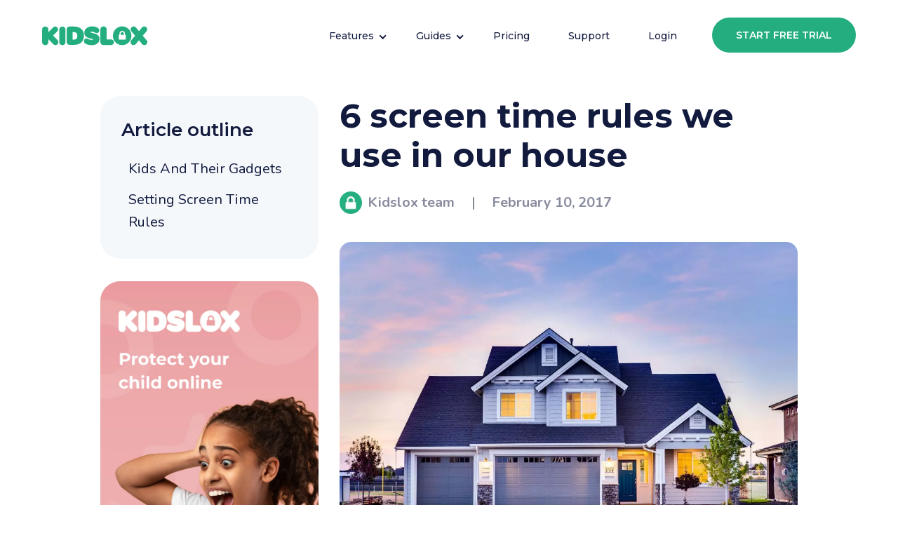

--- FILE ---
content_type: text/html; charset=UTF-8
request_url: https://kidslox.com/guide-to/screen-time-rules-home/
body_size: 22330
content:
<!DOCTYPE html>
<html lang="en-US">
<head>
    <meta name="apple-mobile-web-app-title"
          content="Kidslox"/>
    <meta charset="UTF-8"/>
    <meta http-equiv="x-ua-compatible" content="ie=edge"/>
    <meta name="viewport" content="width=device-width, initial-scale=1"/>
    <link rel="pingback" href="https://kidslox.com/xmlrpc.php"/>

	<!-- Global site tag (gtag.js) - Google Analytics 4 -->
<script async src="https://www.googletagmanager.com/gtag/js?id=G-Q2ZNT6B1NS"></script>
<script>
  window.dataLayer = window.dataLayer || [];
  function gtag(){dataLayer.push(arguments);}
  gtag('js', new Date());

  gtag('config', 'G-Q2ZNT6B1NS');
</script>

<!-- Global site tag (gtag.js) - Google Analytics 4 with all -->
<script async src="https://www.googletagmanager.com/gtag/js?id=G-X4J2EEFQ16"></script>
<script>
  window.dataLayer = window.dataLayer || [];
  function gtag(){dataLayer.push(arguments);}
  gtag('js', new Date());

  gtag('config', 'G-X4J2EEFQ16');
</script>

<!-- Google Tag Manager -->
<script>(function(w,d,s,l,i){w[l]=w[l]||[];w[l].push({'gtm.start':
  new Date().getTime(),event:'gtm.js'});var f=d.getElementsByTagName(s)[0],
  j=d.createElement(s),dl=l!='dataLayer'?'&l='+l:'';j.async=true;j.src=
  'https://www.googletagmanager.com/gtm.js?id='+i+dl;f.parentNode.insertBefore(j,f);
  })(window,document,'script','dataLayer','GTM-WQZC3GPV');
</script>
<!-- End Google Tag Manager -->

<!-- Critical CSS -->
<style>
@charset "UTF-8";h1,h2,h3,h4,h6{overflow-wrap: break-word}ul{overflow-wrap: break-word}p{overflow-wrap: break-word}:root{--wp--preset--font-size--normal: 16px;--wp--preset--font-size--huge: 42px}div.ez-toc-widget-container{padding: 0;position: relative}div.ez-toc-widget-container ul{display: block}div.ez-toc-widget-container li{border: none;padding: 0}div.ez-toc-widget-container ul.ez-toc-list{padding: 10px}div.ez-toc-widget-container,div.ez-toc-widget-container li{background: 0 0;list-style: none none;line-height: 1.6;margin: 0;overflow: hidden;z-index: 1}.ez-toc-title-container{display: table;width: 100%}.ez-toc-title,.ez-toc-title-toggle{display: table-cell;text-align: left;vertical-align: middle}.ez-toc-widget-container.counter-hierarchy ul{counter-reset: item}.ez-toc-widget-container.counter-numeric li{list-style-type: decimal;list-style-position: inside}.ez-toc-widget-container ul.ez-toc-list li::before{content: ' ';position: absolute;left: 0;right: 0;height: 30px;line-height: 30px;z-index: -1}.ez-toc-widget-container ul.ez-toc-list li.active::before{background-color: #ededed}.ez-toc-widget-container li.active>a{font-weight: 900}.hiddend{display: none !important}div.asl_w,div.asl_w *,div.asl_r,div.asl_r *,div.asl_s,div.asl_s *{-webkit-box-sizing: content-box;-moz-box-sizing: content-box;-ms-box-sizing: content-box;-o-box-sizing: content-box;box-sizing: content-box;padding: 0;margin: 0;border: 0;border-radius: 0;text-transform: none;text-shadow: none;box-shadow: none;text-decoration: none;text-align: left;letter-spacing: normal}div.asl_r,div.asl_r *{-webkit-touch-callout: none}div.asl_m .proinput input::-ms-clear{display: none !important;width: 0 !important;height: 0 !important}div.asl_m .proinput input::-ms-reveal{display: none !important;width: 0 !important;height: 0 !important}div.asl_m input[type="search"]{-webkit-appearance: textfield !important}div.asl_m input[type="search"]::-webkit-search-decoration,div.asl_m input[type="search"]::-webkit-search-cancel-button,div.asl_m input[type="search"]::-webkit-search-results-button,div.asl_m input[type="search"]::-webkit-search-results-decoration{display: none}.hiddend{display: none}div.asl_m{width: 100%;height: auto;border-radius: 0;background: rgba(255,255,255,0);overflow: hidden;position: relative;z-index: 200}div.asl_m .probox{width: auto;border-radius: 5px;background: #fff;overflow: hidden;border: 1px solid #fff;box-shadow: 1px 0 3px #ccc inset;display: -webkit-flex;display: flex;-webkit-flex-direction: row;flex-direction: row}div.asl_m .probox .proinput{width: auto;height: 100%;margin: 0 0 0 10px;padding: 0 5px;float: left;box-shadow: none;position: relative;flex: 1 1 auto;-webkit-flex: 1 1 auto;order: 5;-webkit-order: 5}div.asl_m .probox .proinput input:before,div.asl_m .probox .proinput input:after,div.asl_m .probox .proinput form:before,div.asl_m .probox .proinput form:after{display: none}div.asl_m .probox .proinput input{height: 28px;border: 0;background: transparent;width: 100%;box-shadow: none;margin: -1px;padding: 0;left: 0;line-height: normal !important;display: block}div.asl_m .probox .proinput input::-webkit-input-placeholder{opacity: .85}div.asl_m .probox .proinput input::-moz-placeholder{opacity: .85}div.asl_m .probox .proinput input:-ms-input-placeholder{opacity: .85}div.asl_m .probox .proinput input:-moz-placeholder{opacity: .85}div.asl_m .proinput input.orig{padding: 0 !important;margin: 0 !important;background: transparent !important;border: none !important;background-color: transparent !important;box-shadow: none !important;z-index: 10;position: relative}div.asl_m .proinput input.autocomplete{padding: 0 !important;margin: 0;background: transparent !important;border: none !important;background-color: transparent !important;box-shadow: none !important;opacity: .2}div.asl_m .probox .proinput input.autocomplete{border: 0;background: transparent;width: 100%;box-shadow: none;margin: 0;margin-top: -28px !important;padding: 0;left: 0;position: relative;z-index: 9}div.asl_m .probox .proloading,div.asl_m .probox .proclose,div.asl_m .probox .promagnifier,div.asl_m .probox .prosettings{width: 20px;height: 20px;background: none;background-size: 20px 20px;float: right;box-shadow: none;margin: 0;padding: 0;text-align: center;flex: 0 0 auto;-webkit-flex: 0 0 auto;z-index: 100}div.asl_m .probox .promagnifier{order: 10;-webkit-order: 10}div.asl_m .probox .prosettings{order: 1;-webkit-order: 1}div.asl_m .probox .proloading,div.asl_m .probox .proclose{background-position: center center;display: none;background-size: auto;background-repeat: no-repeat;background-color: transparent;order: 6;-webkit-order: 6}div.asl_m .probox .proclose{position: relative}div.asl_m .probox .promagnifier .innericon,div.asl_m .probox .prosettings .innericon{background-size: 20px 20px;background-position: center center;background-repeat: no-repeat;background-color: transparent;width: 100%;height: 100%;text-align: center;overflow: hidden}div.asl_m .probox .promagnifier .innericon svg,div.asl_m .probox .prosettings .innericon svg{height: 100%;width: 22px;vertical-align: baseline;display: inline-block}div.asl_m .probox .proloading{padding: 2px;box-sizing: border-box}div.asl_m .probox div.asl_loader,div.asl_m .probox div.asl_loader *{box-sizing: border-box !important;margin: 0;padding: 0;box-shadow: none}div.asl_m .probox div.asl_loader{box-sizing: border-box;display: flex;flex: 0 1 auto;flex-direction: column;flex-grow: 0;flex-shrink: 0;flex-basis: 28px;max-width: 100%;max-height: 100%;width: 100%;height: 100%;align-items: center;justify-content: center}div.asl_m .probox div.asl_loader-inner{width: 100%;margin: 0 auto;text-align: center;height: 100%}@-webkit-keyframes rotate-simple{0%{-webkit-transform: rotate(0deg);transform: rotate(0deg)}50%{-webkit-transform: rotate(180deg);transform: rotate(180deg)}100%{-webkit-transform: rotate(360deg);transform: rotate(360deg)}}@keyframes rotate-simple{0%{-webkit-transform: rotate(0deg);transform: rotate(0deg)}50%{-webkit-transform: rotate(180deg);transform: rotate(180deg)}100%{-webkit-transform: rotate(360deg);transform: rotate(360deg)}}div.asl_m .probox div.asl_simple-circle{margin: 0;height: 100%;width: 100%;animation: rotate-simple .8s infinite linear;-webkit-animation: rotate-simple .8s infinite linear;border: 4px solid #fff;border-right-color: transparent !important;border-radius: 50%;box-sizing: border-box}div.asl_m .probox .proclose svg{background: #333;border-radius: 50%;position: absolute;top: 50%;width: 20px;height: 20px;margin-top: -10px;left: 50%;margin-left: -10px;fill: #fefefe;padding: 4px;box-sizing: border-box;box-shadow: 0 0 0 2px rgba(255,255,255,.9)}div.asl_r *{text-decoration: none;text-shadow: none}div.asl_r .results{overflow: hidden;width: auto;height: 0;margin: 0;padding: 0}div.asl_r .resdrg{height: auto}div.asl_s.searchsettings{width: 200px;height: auto;position: absolute;display: none;z-index: 1101;border-radius: 0 0 3px 3px;visibility: hidden;padding: 0}div.asl_s.searchsettings form{display: flex;flex-wrap: wrap;margin: 0 0 12px 0 !important;padding: 0 !important}div.asl_s.searchsettings .asl_option_inner{margin: 2px 10px 0 10px;*padding-bottom: 10px}div.asl_s.searchsettings .asl_option_label{font-size: 14px;line-height: 20px !important;margin: 0;width: 150px;text-shadow: none;padding: 0;min-height: 20px;border: none;background: transparent;float: none}div.asl_s.searchsettings .asl_option_inner input[type=checkbox]{display: none !important}div.asl_s.searchsettings .asl_option{display: flex;flex-direction: row;-webkit-flex-direction: row;align-items: flex-start;margin: 0 0 10px 0}div.asl_s.searchsettings .asl_option_inner{width: 17px;height: 17px;position: relative;flex-grow: 0;-webkit-flex-grow: 0;flex-shrink: 0;-webkit-flex-shrink: 0}div.asl_s.searchsettings .asl_option_inner label{position: absolute;width: 17px;height: 17px;top: 0;padding: 0;border-radius: 2px;-webkit-box-shadow: inset 0 1px 1px rgba(0,0,0,.5),0 1px 0 rgba(255,255,255,.2);-moz-box-shadow: inset 0 1px 1px rgba(0,0,0,.5),0 1px 0 rgba(255,255,255,.2);box-shadow: inset 0 1px 1px rgba(0,0,0,.5),0 1px 0 rgba(255,255,255,.2);overflow: hidden;font-size: 0 !important;color: rgba(0,0,0,0)}div.asl_s.searchsettings .asl_option_inner label:after{opacity: 0;font-family: 'aslsicons2';content: "";font-weight: normal !important;background: transparent;border: none !important;box-sizing: content-box;color: #fff;height: 100%;width: 100%;padding: 0 !important;margin: 1px 0 0 0 !important;line-height: 17px;text-align: center;text-decoration: none;text-shadow: none;display: block;font-size: 11px !important;position: absolute;top: 0;left: 0;z-index: 1}div.asl_s.searchsettings .asl_option_inner input[type=checkbox]:checked+label:after{opacity: 1}div.asl_s.searchsettings fieldset{position: relative;float: left}div.asl_s.searchsettings fieldset{background: transparent;font-size: .9em;margin: 12px 0 0 !important;padding: 0;width: 192px}div.asl_s.searchsettings fieldset .asl_option_label{width: 130px;display: block}div.asl_s.searchsettings form fieldset legend{padding: 5px 0 8px 10px}#asl_hidden_data{display: none !important}div.asl_w{width: 100%;height: auto;border-radius: 5px;background-color: transparent;overflow: hidden;border: 0 solid #b5b5b5;border-radius: 0 0 0 0;box-shadow: none}#ajaxsearchlite1 .probox,div.asl_w .probox{margin: 0;padding: 8px;height: 28px;background-color: #fff;border: 2px solid #1e1e1e;border-radius: 0 0 0 0;box-shadow: 0 0 0 0 #b5b5b5 inset;border-radius: 30px}#ajaxsearchlite1 .probox .proinput,div.asl_w .probox .proinput{font-weight: normal;font-family: Open Sans;color: #000 !important;font-size: 12px;line-height: normal !important;text-shadow: 0 0 0 rgba(255,255,255,0)}#ajaxsearchlite1 .probox .proinput input,div.asl_w .probox .proinput input{font-weight: normal;font-family: Open Sans;color: #000 !important;font-size: 12px;line-height: normal !important;text-shadow: 0 0 0 rgba(255,255,255,0);border: 0;box-shadow: none}div.asl_w .probox .proinput input::-webkit-input-placeholder{font-weight: normal;font-family: Open Sans;color: rgba(0,0,0,.6) !important;text-shadow: 0 0 0 rgba(255,255,255,0)}div.asl_w .probox .proinput input::-moz-placeholder{font-weight: normal;font-family: Open Sans;color: rgba(0,0,0,.6) !important;text-shadow: 0 0 0 rgba(255,255,255,0)}div.asl_w .probox .proinput input:-ms-input-placeholder{font-weight: normal;font-family: Open Sans;color: rgba(0,0,0,.6) !important;text-shadow: 0 0 0 rgba(255,255,255,0)}div.asl_w .probox .proinput input:-moz-placeholder{font-weight: normal;font-family: Open Sans;color: rgba(0,0,0,.6) !important;text-shadow: 0 0 0 rgba(255,255,255,0)}div.asl_w .probox .proinput input.autocomplete{font-weight: normal;font-family: Open Sans;color: #000;font-size: 12px;line-height: normal !important;text-shadow: 0 0 0 rgba(255,255,255,0)}div.asl_w .probox .proloading,div.asl_w .probox .proclose,div.asl_w .probox .promagnifier,div.asl_w .probox .prosettings{width: 28px;height: 28px}div.asl_w .probox .promagnifier .innericon svg{fill: #363636}div.asl_w .probox div.asl_simple-circle{border: 4px solid #000}div.asl_w .probox .prosettings .innericon svg{fill: #363636}div.asl_w .probox .promagnifier{width: 28px;height: 28px;background-image: -o-linear-gradient(180deg,rgba(255,255,255,0),rgba(255,255,255,0));background-image: -ms-linear-gradient(180deg,rgba(255,255,255,0),rgba(255,255,255,0));background-image: -webkit-linear-gradient(180deg,rgba(255,255,255,0),rgba(255,255,255,0));background-image: linear-gradient(180deg,rgba(255,255,255,0),rgba(255,255,255,0));background-position: center center;background-repeat: no-repeat;border: 0 solid #fff;border-radius: 0 0 0 0;box-shadow: -1px 1px 0 0 rgba(255,255,255,.64) inset;background-size: 100% 100%;background-position: center center;background-repeat: no-repeat}div.asl_w .probox div.prosettings{width: 28px;height: 28px;background-image: -o-linear-gradient(175deg,rgba(255,255,255,0),rgba(255,255,255,0));background-image: -ms-linear-gradient(175deg,rgba(255,255,255,0),rgba(255,255,255,0));background-image: -webkit-linear-gradient(175deg,rgba(255,255,255,0),rgba(255,255,255,0));background-image: linear-gradient(175deg,rgba(255,255,255,0),rgba(255,255,255,0));background-position: center center;background-repeat: no-repeat;float: right;border: 0 solid #fff;border-radius: 0 0 0 0;box-shadow: 0 1px 0 0 rgba(255,255,255,.64) inset;background-size: 100% 100%;order: 7;-webkit-order: 7}div.asl_r{position: absolute;z-index: 1100}div.asl_r.vertical{padding: 4px;background: #fff;border-radius: 3px;border: 0 solid #b5b5b5;border-radius: 0 0 0 0;box-shadow: 0 0 3px -1px rgba(0,0,0,.3);visibility: hidden;display: none}div.asl_s.searchsettings{background: #fff;box-shadow: 1px 1px 0 1px #1e1e1e}div.asl_s.searchsettings .asl_option_label{font-weight: bold;font-family: Open Sans;color: #2b2b2b;font-size: 12px;line-height: 15px;text-shadow: 0 0 0 rgba(255,255,255,0)}div.asl_s.searchsettings .asl_option_inner label{background-image: linear-gradient(180deg,#222,#36373a);background-image: -webkit-linear-gradient(180deg,#222,#36373a);background-image: -moz-linear-gradient(180deg,#222,#36373a);background-image: -o-linear-gradient(180deg,#222,#36373a);background-image: -ms-linear-gradient(180deg,#222,#36373a)}div.asl_s.searchsettings fieldset legend{padding: 5px 0 0 10px;margin: 0;font-weight: normal;font-family: Open Sans;color: #474747;font-size: 13px;line-height: 15px;text-shadow: 0 0 0 rgba(255,255,255,0)}@charset "UTF-8";@font-face{font-family: 'Montserrat';font-style: normal;font-weight: 500;font-display: swap;src: url(https://fonts.gstatic.com/s/montserrat/v24/JTUHjIg1_i6t8kCHKm4532VJOt5-QNFgpCtZ6Ew-.ttf) format('truetype')}@font-face{font-family: 'Montserrat';font-style: normal;font-weight: 600;font-display: swap;src: url(https://fonts.gstatic.com/s/montserrat/v24/JTUHjIg1_i6t8kCHKm4532VJOt5-QNFgpCu170w-.ttf) format('truetype')}@font-face{font-family: 'Montserrat';font-style: normal;font-weight: 700;font-display: swap;src: url(https://fonts.gstatic.com/s/montserrat/v24/JTUHjIg1_i6t8kCHKm4532VJOt5-QNFgpCuM70w-.ttf) format('truetype')}@font-face{font-family: 'Nunito';font-style: normal;font-weight: 400;font-display: swap;src: url(https://fonts.gstatic.com/s/nunito/v24/XRXI3I6Li01BKofiOc5wtlZ2di8HDLshRTM.ttf) format('truetype')}@font-face{font-family: 'Nunito';font-style: normal;font-weight: 600;font-display: swap;src: url(https://fonts.gstatic.com/s/nunito/v24/XRXI3I6Li01BKofiOc5wtlZ2di8HDGUmRTM.ttf) format('truetype')}@font-face{font-family: 'Nunito';font-style: normal;font-weight: 700;font-display: swap;src: url(https://fonts.gstatic.com/s/nunito/v24/XRXI3I6Li01BKofiOc5wtlZ2di8HDFwmRTM.ttf) format('truetype')}.hentry{margin: 0 0 1.5em}:root{--bs-blue: #121a3e;--bs-indigo: #6610f2;--bs-purple: #6f42c1;--bs-pink: #d63384;--bs-red: #ff4c22;--bs-orange: #fd7e14;--bs-yellow: #fdb203;--bs-green: #24ae80;--bs-teal: #e9f6f2;--bs-cyan: #0dcaf0;--bs-white: #fff;--bs-gray: #6c757d;--bs-gray-dark: #343a40;--bs-gray-100: #f8f9fa;--bs-gray-200: #e9ecef;--bs-gray-300: #dee2e6;--bs-gray-400: #ced4da;--bs-gray-500: #adb5bd;--bs-gray-600: #6c757d;--bs-gray-700: #495057;--bs-gray-800: #343a40;--bs-gray-900: #212529;--bs-primary: #121a3e;--bs-secondary: #24ae80;--bs-success: #24ae80;--bs-info: #0dcaf0;--bs-warning: #fdb203;--bs-danger: #ff4c22;--bs-light: #888c9e;--bs-dark: #121a3e;--bs-primary-rgb: 18,26,62;--bs-secondary-rgb: 36,174,128;--bs-success-rgb: 36,174,128;--bs-info-rgb: 13,202,240;--bs-warning-rgb: 253,178,3;--bs-danger-rgb: 255,76,34;--bs-light-rgb: 136,140,158;--bs-dark-rgb: 18,26,62;--bs-white-rgb: 255,255,255;--bs-black-rgb: 0,0,0;--bs-body-color-rgb: 18,26,62;--bs-body-bg-rgb: 255,255,255;--bs-font-sans-serif: "Nunito",sans-serif;--bs-font-monospace: SFMono-Regular,Menlo,Monaco,Consolas,"Liberation Mono","Courier New",monospace;--bs-gradient: linear-gradient(180deg,hsla(0,0%,100%,0.15),hsla(0,0%,100%,0));--bs-body-font-family: var(--bs-font-sans-serif);--bs-body-font-size: 1rem;--bs-body-font-weight: 400;--bs-body-line-height: 1.5;--bs-body-color: #121a3e;--bs-body-bg: #fff}*,:after,:before{box-sizing: border-box}@media (prefers-reduced-motion:no-preference){:root{scroll-behavior: smooth}}body{margin: 0;font-family: var(--bs-body-font-family);font-size: var(--bs-body-font-size);font-weight: var(--bs-body-font-weight);line-height: var(--bs-body-line-height);color: var(--bs-body-color);text-align: var(--bs-body-text-align);background-color: var(--bs-body-bg);-webkit-text-size-adjust: 100%}.h6,h1,h2,h3,h4,h6{margin-top: 0;margin-bottom: .5rem;font-family: Montserrat,sans-serif;font-weight: 600;line-height: 1.4;color: #121a3e}h1{font-size: calc(1.375rem + 1.5vw)}@media (min-width:1200px){h1{font-size: 2.5rem}}h2{font-size: calc(1.325rem + .9vw)}@media (min-width:1200px){h2{font-size: 2rem}}h3{font-size: calc(1.3rem + .6vw)}@media (min-width:1200px){h3{font-size: 1.75rem}}h4{font-size: calc(1.275rem + .3vw)}@media (min-width:1200px){h4{font-size: 1.5rem}}.h6,h6{font-size: 1rem}p{margin-top: 0;margin-bottom: 1rem}ul{padding-left: 2rem}ul{margin-top: 0;margin-bottom: 1rem}ul ul{margin-bottom: 0}b,strong{font-weight: 700}a{color: #24ae80;text-decoration: underline}img,svg{vertical-align: middle}label{display: inline-block}input{margin: 0;font-family: inherit;font-size: inherit;line-height: inherit}[type=submit]{-webkit-appearance: button}::-moz-focus-inner{padding: 0;border-style: none}fieldset{min-width: 0;padding: 0;margin: 0;border: 0}legend{float: left;width: 100%;padding: 0;margin-bottom: .5rem;font-size: calc(1.275rem + .3vw);line-height: inherit}@media (min-width:1200px){legend{font-size: 1.5rem}}legend+*{clear: left}::-webkit-datetime-edit-day-field,::-webkit-datetime-edit-fields-wrapper,::-webkit-datetime-edit-hour-field,::-webkit-datetime-edit-minute,::-webkit-datetime-edit-month-field,::-webkit-datetime-edit-text,::-webkit-datetime-edit-year-field{padding: 0}::-webkit-inner-spin-button{height: auto}[type=search]{outline-offset: -2px;-webkit-appearance: textfield}::-webkit-search-decoration{-webkit-appearance: none}::-webkit-color-swatch-wrapper{padding: 0}::file-selector-button{font: inherit}::-webkit-file-upload-button{font: inherit;-webkit-appearance: button}.list-unstyled{padding-left: 0;list-style: none}.container{width: 100%;padding-right: var(--bs-gutter-x,15px);padding-left: var(--bs-gutter-x,15px);margin-right: auto;margin-left: auto}@media (min-width:576px){.container{max-width: 540px}}@media (min-width:768px){.container{max-width: 720px}}@media (min-width:992px){.container{max-width: 960px}}@media (min-width:1200px){.container{max-width: 1024px}}@media (min-width:1400px){.container{max-width: 1190px}}.row{--bs-gutter-x: 30px;--bs-gutter-y: 0;display: flex;flex-wrap: wrap;margin-top: calc(var(--bs-gutter-y)*-1);margin-right: calc(var(--bs-gutter-x)*-0.5);margin-left: calc(var(--bs-gutter-x)*-0.5)}.row>*{flex-shrink: 0;width: 100%;max-width: 100%;padding-right: calc(var(--bs-gutter-x)*0.5);padding-left: calc(var(--bs-gutter-x)*0.5);margin-top: var(--bs-gutter-y)}.col-6{flex: 0 0 auto;width: 50%}.col-12{flex: 0 0 auto;width: 100%}@media (min-width:768px){.col-md-3{flex: 0 0 auto;width: 25%}.col-md-6{flex: 0 0 auto;width: 50%}}@media (min-width:992px){.col-lg-2{flex: 0 0 auto;width: 16.66666667%}.col-lg-4{flex: 0 0 auto;width: 33.33333333%}.col-lg-8{flex: 0 0 auto;width: 66.66666667%}}@media (min-width:1200px){.col-xl-3{flex: 0 0 auto;width: 25%}.col-xl-5{flex: 0 0 auto;width: 41.66666667%}}
</style>
	<meta name='robots' content='index, follow, max-image-preview:large, max-snippet:-1, max-video-preview:-1' />
<link rel="alternate" hreflang="en" href="https://kidslox.com/guide-to/screen-time-rules-home/" />
<link rel="alternate" hreflang="x-default" href="https://kidslox.com/guide-to/screen-time-rules-home/" />

	<!-- This site is optimized with the Yoast SEO plugin v26.7 - https://yoast.com/wordpress/plugins/seo/ -->
	<title>Guide To 6 screen time rules we use in our house | Kidslox</title>
	<meta name="description" content="Kids spend more and more time with screens. What screen time rules can we introduce to make sure they get all the benefits, without developing bad habits?" />
	<link rel="canonical" href="https://kidslox.com/guide-to/screen-time-rules-home/" />
	<meta property="og:locale" content="en_US" />
	<meta property="og:type" content="article" />
	<meta property="og:title" content="Guide To 6 screen time rules we use in our house | Kidslox" />
	<meta property="og:description" content="Kids spend more and more time with screens. What screen time rules can we introduce to make sure they get all the benefits, without developing bad habits?" />
	<meta property="og:url" content="https://kidslox.com/guide-to/screen-time-rules-home/" />
	<meta property="og:site_name" content="Kidslox" />
	<meta property="article:publisher" content="https://www.facebook.com/kidslox" />
	<meta property="article:published_time" content="2017-02-10T14:16:22+00:00" />
	<meta property="article:modified_time" content="2022-01-13T11:38:48+00:00" />
	<meta property="og:image" content="https://kidslox.com/wp-content/uploads/2017/02/screen-time-rules-our-house.jpg" />
	<meta property="og:image:width" content="1280" />
	<meta property="og:image:height" content="853" />
	<meta property="og:image:type" content="image/jpeg" />
	<meta name="author" content="Kidslox team" />
	<meta name="twitter:card" content="summary_large_image" />
	<meta name="twitter:creator" content="@kidslox" />
	<meta name="twitter:site" content="@kidslox" />
	<meta name="twitter:label1" content="Written by" />
	<meta name="twitter:data1" content="Kidslox team" />
	<meta name="twitter:label2" content="Est. reading time" />
	<meta name="twitter:data2" content="3 minutes" />
	<script type="application/ld+json" class="yoast-schema-graph">{"@context":"https://schema.org","@graph":[{"@type":"Article","@id":"https://kidslox.com/guide-to/screen-time-rules-home/#article","isPartOf":{"@id":"https://kidslox.com/guide-to/screen-time-rules-home/"},"author":{"name":"Kidslox team","@id":"https://kidslox.com/#/schema/person/c2db8f1a31b4b9e9f4d7d664e3a88797"},"headline":"6 screen time rules we use in our house","datePublished":"2017-02-10T14:16:22+00:00","dateModified":"2022-01-13T11:38:48+00:00","mainEntityOfPage":{"@id":"https://kidslox.com/guide-to/screen-time-rules-home/"},"wordCount":632,"commentCount":0,"publisher":{"@id":"https://kidslox.com/#organization"},"image":{"@id":"https://kidslox.com/guide-to/screen-time-rules-home/#primaryimage"},"thumbnailUrl":"https://kidslox.com/wp-content/uploads/2017/02/screen-time-rules-our-house.jpg","articleSection":["Modern Parenting"],"inLanguage":"en-US","potentialAction":[{"@type":"CommentAction","name":"Comment","target":["https://kidslox.com/guide-to/screen-time-rules-home/#respond"]}]},{"@type":"WebPage","@id":"https://kidslox.com/guide-to/screen-time-rules-home/","url":"https://kidslox.com/guide-to/screen-time-rules-home/","name":"Guide To 6 screen time rules we use in our house | Kidslox","isPartOf":{"@id":"https://kidslox.com/#website"},"primaryImageOfPage":{"@id":"https://kidslox.com/guide-to/screen-time-rules-home/#primaryimage"},"image":{"@id":"https://kidslox.com/guide-to/screen-time-rules-home/#primaryimage"},"thumbnailUrl":"https://kidslox.com/wp-content/uploads/2017/02/screen-time-rules-our-house.jpg","datePublished":"2017-02-10T14:16:22+00:00","dateModified":"2022-01-13T11:38:48+00:00","description":"Kids spend more and more time with screens. What screen time rules can we introduce to make sure they get all the benefits, without developing bad habits?","breadcrumb":{"@id":"https://kidslox.com/guide-to/screen-time-rules-home/#breadcrumb"},"inLanguage":"en-US","potentialAction":[{"@type":"ReadAction","target":["https://kidslox.com/guide-to/screen-time-rules-home/"]}]},{"@type":"ImageObject","inLanguage":"en-US","@id":"https://kidslox.com/guide-to/screen-time-rules-home/#primaryimage","url":"https://kidslox.com/wp-content/uploads/2017/02/screen-time-rules-our-house.jpg","contentUrl":"https://kidslox.com/wp-content/uploads/2017/02/screen-time-rules-our-house.jpg","width":1280,"height":853,"caption":"screen time rules"},{"@type":"BreadcrumbList","@id":"https://kidslox.com/guide-to/screen-time-rules-home/#breadcrumb","itemListElement":[{"@type":"ListItem","position":1,"name":"Home","item":"https://kidslox.com"},{"@type":"ListItem","position":2,"name":"6 screen time rules we use in our house"}]},{"@type":"WebSite","@id":"https://kidslox.com/#website","url":"https://kidslox.com/","name":"Kidslox","description":"Parental control app for iPhone and Android. Join millions of parents using the best parental control apps for iPhone parental control, Android &amp; more","publisher":{"@id":"https://kidslox.com/#organization"},"potentialAction":[{"@type":"SearchAction","target":{"@type":"EntryPoint","urlTemplate":"https://kidslox.com/?s={search_term_string}"},"query-input":{"@type":"PropertyValueSpecification","valueRequired":true,"valueName":"search_term_string"}}],"inLanguage":"en-US"},{"@type":"Organization","@id":"https://kidslox.com/#organization","name":"Kidslox, Inc.","url":"https://kidslox.com/","logo":{"@type":"ImageObject","inLanguage":"en-US","@id":"https://kidslox.com/#/schema/logo/image/","url":"https://kidslox.com/wp-content/uploads/2021/11/kidslox-logo.png","contentUrl":"https://kidslox.com/wp-content/uploads/2021/11/kidslox-logo.png","width":150,"height":28,"caption":"Kidslox, Inc."},"image":{"@id":"https://kidslox.com/#/schema/logo/image/"},"sameAs":["https://www.facebook.com/kidslox","https://x.com/kidslox","https://www.instagram.com/kidslox/","https://www.linkedin.com/company/kidslox","https://www.youtube.com/channel/UCPOp4Py6LY9GdJyIvd1Z2Vw"]},{"@type":"Person","@id":"https://kidslox.com/#/schema/person/c2db8f1a31b4b9e9f4d7d664e3a88797","name":"Kidslox team","image":{"@type":"ImageObject","inLanguage":"en-US","@id":"https://kidslox.com/#/schema/person/image/","url":"https://kidslox.com/wp-content/uploads/2021/12/App-icon-96x96.png","contentUrl":"https://kidslox.com/wp-content/uploads/2021/12/App-icon-96x96.png","caption":"Kidslox team"}}]}</script>
	<!-- / Yoast SEO plugin. -->


<link rel="alternate" title="oEmbed (JSON)" type="application/json+oembed" href="https://kidslox.com/wp-json/oembed/1.0/embed?url=https%3A%2F%2Fkidslox.com%2Fguide-to%2Fscreen-time-rules-home%2F" />
<link rel="alternate" title="oEmbed (XML)" type="text/xml+oembed" href="https://kidslox.com/wp-json/oembed/1.0/embed?url=https%3A%2F%2Fkidslox.com%2Fguide-to%2Fscreen-time-rules-home%2F&#038;format=xml" />
<style id='wp-img-auto-sizes-contain-inline-css'>
img:is([sizes=auto i],[sizes^="auto," i]){contain-intrinsic-size:3000px 1500px}
/*# sourceURL=wp-img-auto-sizes-contain-inline-css */
</style>
<style id='wp-emoji-styles-inline-css'>

	img.wp-smiley, img.emoji {
		display: inline !important;
		border: none !important;
		box-shadow: none !important;
		height: 1em !important;
		width: 1em !important;
		margin: 0 0.07em !important;
		vertical-align: -0.1em !important;
		background: none !important;
		padding: 0 !important;
	}
/*# sourceURL=wp-emoji-styles-inline-css */
</style>
<link rel='stylesheet' id='wp-block-library-css' href='https://kidslox.com/wp-includes/css/dist/block-library/style.min.css?ver=9c7f0870ce26a8fff420b495d6e05aa2' media='all' />
<style id='global-styles-inline-css'>
:root{--wp--preset--aspect-ratio--square: 1;--wp--preset--aspect-ratio--4-3: 4/3;--wp--preset--aspect-ratio--3-4: 3/4;--wp--preset--aspect-ratio--3-2: 3/2;--wp--preset--aspect-ratio--2-3: 2/3;--wp--preset--aspect-ratio--16-9: 16/9;--wp--preset--aspect-ratio--9-16: 9/16;--wp--preset--color--black: #000000;--wp--preset--color--cyan-bluish-gray: #abb8c3;--wp--preset--color--white: #ffffff;--wp--preset--color--pale-pink: #f78da7;--wp--preset--color--vivid-red: #cf2e2e;--wp--preset--color--luminous-vivid-orange: #ff6900;--wp--preset--color--luminous-vivid-amber: #fcb900;--wp--preset--color--light-green-cyan: #7bdcb5;--wp--preset--color--vivid-green-cyan: #00d084;--wp--preset--color--pale-cyan-blue: #8ed1fc;--wp--preset--color--vivid-cyan-blue: #0693e3;--wp--preset--color--vivid-purple: #9b51e0;--wp--preset--gradient--vivid-cyan-blue-to-vivid-purple: linear-gradient(135deg,rgb(6,147,227) 0%,rgb(155,81,224) 100%);--wp--preset--gradient--light-green-cyan-to-vivid-green-cyan: linear-gradient(135deg,rgb(122,220,180) 0%,rgb(0,208,130) 100%);--wp--preset--gradient--luminous-vivid-amber-to-luminous-vivid-orange: linear-gradient(135deg,rgb(252,185,0) 0%,rgb(255,105,0) 100%);--wp--preset--gradient--luminous-vivid-orange-to-vivid-red: linear-gradient(135deg,rgb(255,105,0) 0%,rgb(207,46,46) 100%);--wp--preset--gradient--very-light-gray-to-cyan-bluish-gray: linear-gradient(135deg,rgb(238,238,238) 0%,rgb(169,184,195) 100%);--wp--preset--gradient--cool-to-warm-spectrum: linear-gradient(135deg,rgb(74,234,220) 0%,rgb(151,120,209) 20%,rgb(207,42,186) 40%,rgb(238,44,130) 60%,rgb(251,105,98) 80%,rgb(254,248,76) 100%);--wp--preset--gradient--blush-light-purple: linear-gradient(135deg,rgb(255,206,236) 0%,rgb(152,150,240) 100%);--wp--preset--gradient--blush-bordeaux: linear-gradient(135deg,rgb(254,205,165) 0%,rgb(254,45,45) 50%,rgb(107,0,62) 100%);--wp--preset--gradient--luminous-dusk: linear-gradient(135deg,rgb(255,203,112) 0%,rgb(199,81,192) 50%,rgb(65,88,208) 100%);--wp--preset--gradient--pale-ocean: linear-gradient(135deg,rgb(255,245,203) 0%,rgb(182,227,212) 50%,rgb(51,167,181) 100%);--wp--preset--gradient--electric-grass: linear-gradient(135deg,rgb(202,248,128) 0%,rgb(113,206,126) 100%);--wp--preset--gradient--midnight: linear-gradient(135deg,rgb(2,3,129) 0%,rgb(40,116,252) 100%);--wp--preset--font-size--small: 13px;--wp--preset--font-size--medium: 20px;--wp--preset--font-size--large: 36px;--wp--preset--font-size--x-large: 42px;--wp--preset--spacing--20: 0.44rem;--wp--preset--spacing--30: 0.67rem;--wp--preset--spacing--40: 1rem;--wp--preset--spacing--50: 1.5rem;--wp--preset--spacing--60: 2.25rem;--wp--preset--spacing--70: 3.38rem;--wp--preset--spacing--80: 5.06rem;--wp--preset--shadow--natural: 6px 6px 9px rgba(0, 0, 0, 0.2);--wp--preset--shadow--deep: 12px 12px 50px rgba(0, 0, 0, 0.4);--wp--preset--shadow--sharp: 6px 6px 0px rgba(0, 0, 0, 0.2);--wp--preset--shadow--outlined: 6px 6px 0px -3px rgb(255, 255, 255), 6px 6px rgb(0, 0, 0);--wp--preset--shadow--crisp: 6px 6px 0px rgb(0, 0, 0);}:where(.is-layout-flex){gap: 0.5em;}:where(.is-layout-grid){gap: 0.5em;}body .is-layout-flex{display: flex;}.is-layout-flex{flex-wrap: wrap;align-items: center;}.is-layout-flex > :is(*, div){margin: 0;}body .is-layout-grid{display: grid;}.is-layout-grid > :is(*, div){margin: 0;}:where(.wp-block-columns.is-layout-flex){gap: 2em;}:where(.wp-block-columns.is-layout-grid){gap: 2em;}:where(.wp-block-post-template.is-layout-flex){gap: 1.25em;}:where(.wp-block-post-template.is-layout-grid){gap: 1.25em;}.has-black-color{color: var(--wp--preset--color--black) !important;}.has-cyan-bluish-gray-color{color: var(--wp--preset--color--cyan-bluish-gray) !important;}.has-white-color{color: var(--wp--preset--color--white) !important;}.has-pale-pink-color{color: var(--wp--preset--color--pale-pink) !important;}.has-vivid-red-color{color: var(--wp--preset--color--vivid-red) !important;}.has-luminous-vivid-orange-color{color: var(--wp--preset--color--luminous-vivid-orange) !important;}.has-luminous-vivid-amber-color{color: var(--wp--preset--color--luminous-vivid-amber) !important;}.has-light-green-cyan-color{color: var(--wp--preset--color--light-green-cyan) !important;}.has-vivid-green-cyan-color{color: var(--wp--preset--color--vivid-green-cyan) !important;}.has-pale-cyan-blue-color{color: var(--wp--preset--color--pale-cyan-blue) !important;}.has-vivid-cyan-blue-color{color: var(--wp--preset--color--vivid-cyan-blue) !important;}.has-vivid-purple-color{color: var(--wp--preset--color--vivid-purple) !important;}.has-black-background-color{background-color: var(--wp--preset--color--black) !important;}.has-cyan-bluish-gray-background-color{background-color: var(--wp--preset--color--cyan-bluish-gray) !important;}.has-white-background-color{background-color: var(--wp--preset--color--white) !important;}.has-pale-pink-background-color{background-color: var(--wp--preset--color--pale-pink) !important;}.has-vivid-red-background-color{background-color: var(--wp--preset--color--vivid-red) !important;}.has-luminous-vivid-orange-background-color{background-color: var(--wp--preset--color--luminous-vivid-orange) !important;}.has-luminous-vivid-amber-background-color{background-color: var(--wp--preset--color--luminous-vivid-amber) !important;}.has-light-green-cyan-background-color{background-color: var(--wp--preset--color--light-green-cyan) !important;}.has-vivid-green-cyan-background-color{background-color: var(--wp--preset--color--vivid-green-cyan) !important;}.has-pale-cyan-blue-background-color{background-color: var(--wp--preset--color--pale-cyan-blue) !important;}.has-vivid-cyan-blue-background-color{background-color: var(--wp--preset--color--vivid-cyan-blue) !important;}.has-vivid-purple-background-color{background-color: var(--wp--preset--color--vivid-purple) !important;}.has-black-border-color{border-color: var(--wp--preset--color--black) !important;}.has-cyan-bluish-gray-border-color{border-color: var(--wp--preset--color--cyan-bluish-gray) !important;}.has-white-border-color{border-color: var(--wp--preset--color--white) !important;}.has-pale-pink-border-color{border-color: var(--wp--preset--color--pale-pink) !important;}.has-vivid-red-border-color{border-color: var(--wp--preset--color--vivid-red) !important;}.has-luminous-vivid-orange-border-color{border-color: var(--wp--preset--color--luminous-vivid-orange) !important;}.has-luminous-vivid-amber-border-color{border-color: var(--wp--preset--color--luminous-vivid-amber) !important;}.has-light-green-cyan-border-color{border-color: var(--wp--preset--color--light-green-cyan) !important;}.has-vivid-green-cyan-border-color{border-color: var(--wp--preset--color--vivid-green-cyan) !important;}.has-pale-cyan-blue-border-color{border-color: var(--wp--preset--color--pale-cyan-blue) !important;}.has-vivid-cyan-blue-border-color{border-color: var(--wp--preset--color--vivid-cyan-blue) !important;}.has-vivid-purple-border-color{border-color: var(--wp--preset--color--vivid-purple) !important;}.has-vivid-cyan-blue-to-vivid-purple-gradient-background{background: var(--wp--preset--gradient--vivid-cyan-blue-to-vivid-purple) !important;}.has-light-green-cyan-to-vivid-green-cyan-gradient-background{background: var(--wp--preset--gradient--light-green-cyan-to-vivid-green-cyan) !important;}.has-luminous-vivid-amber-to-luminous-vivid-orange-gradient-background{background: var(--wp--preset--gradient--luminous-vivid-amber-to-luminous-vivid-orange) !important;}.has-luminous-vivid-orange-to-vivid-red-gradient-background{background: var(--wp--preset--gradient--luminous-vivid-orange-to-vivid-red) !important;}.has-very-light-gray-to-cyan-bluish-gray-gradient-background{background: var(--wp--preset--gradient--very-light-gray-to-cyan-bluish-gray) !important;}.has-cool-to-warm-spectrum-gradient-background{background: var(--wp--preset--gradient--cool-to-warm-spectrum) !important;}.has-blush-light-purple-gradient-background{background: var(--wp--preset--gradient--blush-light-purple) !important;}.has-blush-bordeaux-gradient-background{background: var(--wp--preset--gradient--blush-bordeaux) !important;}.has-luminous-dusk-gradient-background{background: var(--wp--preset--gradient--luminous-dusk) !important;}.has-pale-ocean-gradient-background{background: var(--wp--preset--gradient--pale-ocean) !important;}.has-electric-grass-gradient-background{background: var(--wp--preset--gradient--electric-grass) !important;}.has-midnight-gradient-background{background: var(--wp--preset--gradient--midnight) !important;}.has-small-font-size{font-size: var(--wp--preset--font-size--small) !important;}.has-medium-font-size{font-size: var(--wp--preset--font-size--medium) !important;}.has-large-font-size{font-size: var(--wp--preset--font-size--large) !important;}.has-x-large-font-size{font-size: var(--wp--preset--font-size--x-large) !important;}
/*# sourceURL=global-styles-inline-css */
</style>

<style id='classic-theme-styles-inline-css'>
/*! This file is auto-generated */
.wp-block-button__link{color:#fff;background-color:#32373c;border-radius:9999px;box-shadow:none;text-decoration:none;padding:calc(.667em + 2px) calc(1.333em + 2px);font-size:1.125em}.wp-block-file__button{background:#32373c;color:#fff;text-decoration:none}
/*# sourceURL=/wp-includes/css/classic-themes.min.css */
</style>
<link rel='stylesheet' id='wp-banners-css-css' href='https://kidslox.com/wp-content/plugins/custom-banners/assets/css/wp-banners.css?ver=9c7f0870ce26a8fff420b495d6e05aa2' media='all' />
<link rel='stylesheet' id='wpml-legacy-dropdown-click-0-css' href='https://kidslox.com/wp-content/plugins/sitepress-multilingual-cms/templates/language-switchers/legacy-dropdown-click/style.min.css?ver=1' media='all' />
<link rel='stylesheet' id='ez-toc-css' href='https://kidslox.com/wp-content/plugins/easy-table-of-contents/assets/css/screen.min.css?ver=2.0.80' media='all' />
<style id='ez-toc-inline-css'>
div#ez-toc-container .ez-toc-title {font-size: 100%;}div#ez-toc-container .ez-toc-title {font-weight: 500;}div#ez-toc-container ul li , div#ez-toc-container ul li a {font-size: 100%;}div#ez-toc-container ul li , div#ez-toc-container ul li a {font-weight: 500;}div#ez-toc-container nav ul ul li {font-size: 90%;}div#ez-toc-container {background: #fff;border: 1px solid #ddd;}div#ez-toc-container p.ez-toc-title , #ez-toc-container .ez_toc_custom_title_icon , #ez-toc-container .ez_toc_custom_toc_icon {color: #999;}div#ez-toc-container ul.ez-toc-list a {color: #428bca;}div#ez-toc-container ul.ez-toc-list a:hover {color: #2a6496;}div#ez-toc-container ul.ez-toc-list a:visited {color: #428bca;}.ez-toc-counter nav ul li a::before {color: ;}.ez-toc-box-title {font-weight: bold; margin-bottom: 10px; text-align: center; text-transform: uppercase; letter-spacing: 1px; color: #666; padding-bottom: 5px;position:absolute;top:-4%;left:5%;background-color: inherit;transition: top 0.3s ease;}.ez-toc-box-title.toc-closed {top:-25%;}
.ez-toc-container-direction {direction: ltr;}.ez-toc-counter ul {direction: ltr;counter-reset: item ;}.ez-toc-counter nav ul li a::before {content: counter(item, numeric) '. ';margin-right: .2em; counter-increment: item;flex-grow: 0;flex-shrink: 0;float: left; }.ez-toc-widget-direction {direction: ltr;}.ez-toc-widget-container ul {direction: ltr;counter-reset: item ;}.ez-toc-widget-container nav ul li a::before {content: counter(item, numeric) '. ';margin-right: .2em; counter-increment: item;flex-grow: 0;flex-shrink: 0;float: left; }
/*# sourceURL=ez-toc-inline-css */
</style>
<link rel='stylesheet' id='wpdreams-asl-basic-css' href='https://kidslox.com/wp-content/plugins/ajax-search-lite/css/style.basic.css?ver=4.13.4' media='all' />
<style id='wpdreams-asl-basic-inline-css'>

					div[id*='ajaxsearchlitesettings'].searchsettings .asl_option_inner label {
						font-size: 0px !important;
						color: rgba(0, 0, 0, 0);
					}
					div[id*='ajaxsearchlitesettings'].searchsettings .asl_option_inner label:after {
						font-size: 11px !important;
						position: absolute;
						top: 0;
						left: 0;
						z-index: 1;
					}
					.asl_w_container {
						width: 100%;
						margin: 0px 0px 0px 0px;
						min-width: 200px;
					}
					div[id*='ajaxsearchlite'].asl_m {
						width: 100%;
					}
					div[id*='ajaxsearchliteres'].wpdreams_asl_results div.resdrg span.highlighted {
						font-weight: bold;
						color: rgba(18, 26, 62, 1);
						background-color: rgba(233, 246, 242, 1);
					}
					div[id*='ajaxsearchliteres'].wpdreams_asl_results .results img.asl_image {
						width: 70px;
						height: 70px;
						object-fit: cover;
					}
					div[id*='ajaxsearchlite'].asl_r .results {
						max-height: none;
					}
					div[id*='ajaxsearchlite'].asl_r {
						position: absolute;
					}
				
							.asl_w, .asl_w * {font-family:&quot;Montserrat&quot; !important;}
							.asl_m input[type=search]::placeholder{font-family:&quot;Montserrat&quot; !important;}
							.asl_m input[type=search]::-webkit-input-placeholder{font-family:&quot;Montserrat&quot; !important;}
							.asl_m input[type=search]::-moz-placeholder{font-family:&quot;Montserrat&quot; !important;}
							.asl_m input[type=search]:-ms-input-placeholder{font-family:&quot;Montserrat&quot; !important;}
						
						.asl_m, .asl_m .probox {
							background-color: rgba(255, 255, 255, 1) !important;
							background-image: none !important;
							-webkit-background-image: none !important;
							-ms-background-image: none !important;
						}
					
						.asl_m .probox svg {
							fill: rgba(172, 175, 188, 1) !important;
						}
						.asl_m .probox .innericon {
							background-color: rgba(255, 255, 255, 1) !important;
							background-image: none !important;
							-webkit-background-image: none !important;
							-ms-background-image: none !important;
						}
					
						div.asl_m.asl_w {
							border:2px solid rgba(236, 241, 247, 1) !important;border-radius:50px 50px 50px 50px !important;
							box-shadow: none !important;
						}
						div.asl_m.asl_w .probox {border: none !important;}
					
						.asl_r.asl_w {
							background-color: rgba(255, 255, 255, 1) !important;
							background-image: none !important;
							-webkit-background-image: none !important;
							-ms-background-image: none !important;
						}
					
						.asl_r.asl_w .item {
							background-color: rgba(255, 255, 255, 1) !important;
							background-image: none !important;
							-webkit-background-image: none !important;
							-ms-background-image: none !important;
						}
					
						div.asl_r.asl_w {
							border:1px none rgb(0, 0, 0) !important;border-radius:4px 4px 4px 4px !important;
							box-shadow: none !important;
						}
					
						div.asl_r.asl_w.vertical .results .item::after {
							display: block;
							position: absolute;
							bottom: 0;
							content: '';
							height: 1px;
							width: 100%;
							background: #D8D8D8;
						}
						div.asl_r.asl_w.vertical .results .item.asl_last_item::after {
							display: none;
						}
					
/*# sourceURL=wpdreams-asl-basic-inline-css */
</style>
<link rel='stylesheet' id='wpdreams-asl-instance-css' href='https://kidslox.com/wp-content/plugins/ajax-search-lite/css/style-curvy-black.css?ver=4.13.4' media='all' />
<link rel='stylesheet' id='app-css-css' href='https://kidslox.com/wp-content/themes/kidslox-theme/assets/css/app.css?ver=1.0.0' media='all' />
<script id="wpml-cookie-js-extra">
var wpml_cookies = {"wp-wpml_current_language":{"value":"en","expires":1,"path":"/"}};
var wpml_cookies = {"wp-wpml_current_language":{"value":"en","expires":1,"path":"/"}};
//# sourceURL=wpml-cookie-js-extra
</script>
<script src="https://kidslox.com/wp-content/plugins/sitepress-multilingual-cms/res/js/cookies/language-cookie.js?ver=486900" id="wpml-cookie-js" defer data-wp-strategy="defer"></script>
<script src="https://kidslox.com/wp-content/plugins/svg-support/vendor/DOMPurify/DOMPurify.min.js?ver=2.5.8" id="bodhi-dompurify-library-js"></script>
<script src="https://kidslox.com/wp-includes/js/jquery/jquery.min.js?ver=3.7.1" id="jquery-core-js"></script>
<script src="https://kidslox.com/wp-includes/js/jquery/jquery-migrate.min.js?ver=3.4.1" id="jquery-migrate-js"></script>
<script id="bodhi_svg_inline-js-extra">
var svgSettings = {"skipNested":""};
//# sourceURL=bodhi_svg_inline-js-extra
</script>
<script src="https://kidslox.com/wp-content/plugins/svg-support/js/min/svgs-inline-min.js" id="bodhi_svg_inline-js"></script>
<script id="bodhi_svg_inline-js-after">
cssTarget={"Bodhi":"img.style-svg","ForceInlineSVG":"style-svg"};ForceInlineSVGActive="false";frontSanitizationEnabled="on";
//# sourceURL=bodhi_svg_inline-js-after
</script>
<script src="https://kidslox.com/wp-content/plugins/sitepress-multilingual-cms/templates/language-switchers/legacy-dropdown-click/script.min.js?ver=1" id="wpml-legacy-dropdown-click-0-js"></script>
<script id="wpml-browser-redirect-js-extra">
var wpml_browser_redirect_params = {"pageLanguage":"en","languageUrls":{"en_us":"https://kidslox.com/guide-to/screen-time-rules-home/","en":"https://kidslox.com/guide-to/screen-time-rules-home/","us":"https://kidslox.com/guide-to/screen-time-rules-home/"},"cookie":{"name":"_icl_visitor_lang_js","domain":"kidslox.com","path":"/","expiration":24}};
//# sourceURL=wpml-browser-redirect-js-extra
</script>
<script src="https://kidslox.com/wp-content/plugins/sitepress-multilingual-cms/dist/js/browser-redirect/app.js?ver=486900" id="wpml-browser-redirect-js"></script>
<link rel="https://api.w.org/" href="https://kidslox.com/wp-json/" /><link rel="alternate" title="JSON" type="application/json" href="https://kidslox.com/wp-json/wp/v2/posts/4625" /><link rel="EditURI" type="application/rsd+xml" title="RSD" href="https://kidslox.com/xmlrpc.php?rsd" />

<link rel='shortlink' href='https://kidslox.com/?p=4625' />
<meta name="generator" content="WPML ver:4.8.6 stt:68,48,5,24,71,6,7,59,61,22,9,12,37,1,15,69,18,4,74,3,13,21,23,26,25,19,27,28,72,29,31,32,70,33,62,34,35,75,38,40,41,44,49,10,46,2,50,51,52,53,67,56,57;" />
<style type="text/css" media="screen">.widget-area .custom-banners-cycle-slideshow-default_style .banner {
    margin-bottom: 0;
}</style><link rel="icon" href="https://kidslox.com/wp-content/uploads/2021/12/favicon_kidslox-1.ico" sizes="32x32" />
<link rel="icon" href="https://kidslox.com/wp-content/uploads/2021/12/favicon_kidslox-1.ico" sizes="192x192" />
<link rel="apple-touch-icon" href="https://kidslox.com/wp-content/uploads/2021/12/favicon_kidslox-1.ico" />
<meta name="msapplication-TileImage" content="https://kidslox.com/wp-content/uploads/2021/12/favicon_kidslox-1.ico" />
</head>

<body class="wp-singular post-template-default single single-post postid-4625 single-format-standard wp-theme-kidslox-theme">
<div class="wrapper">

    <div class="content">
        <header class="page-header fixed-top">
            <div class="page-header__wrapper">
                <div class="d-flex justify-content-between align-items-center">
                    <div>
						                            <a href="https://kidslox.com/" rel="home" class="d-inline-block page-header__logo-wrap">
								<img width="150" height="150" src="https://kidslox.com/wp-content/uploads/2021/11/kidslox-logo.svg" class="page-header__logo" alt="" decoding="async" />                            </a>
						                    </div>
                    <div>
                        <nav class="page-header__nav">
		                    <ul id="menu-main-header-menu" class="page-header__nav-list"><li id="menu-item-8786" class="menu-item menu-item-type-custom menu-item-object-custom menu-item-has-children menu-item-8786"><a href="#"><span>Features</span></a>
<ul class="sub-menu">
	<li id="menu-item-8787" class="menu-item menu-item-type-custom menu-item-object-custom menu-item-8787"><a href="https://kidslox.com/features/parental-control-app-blocker"><span>Block apps</span></a></li>
	<li id="menu-item-8788" class="menu-item menu-item-type-custom menu-item-object-custom menu-item-8788"><a href="https://kidslox.com/features/parental-gps-tracker"><span>GPS tracker</span></a></li>
	<li id="menu-item-8789" class="menu-item menu-item-type-custom menu-item-object-custom menu-item-8789"><a href="https://kidslox.com/features/instant-lockdown-child-mode-for-phone"><span>Instant Lock</span></a></li>
	<li id="menu-item-8861" class="menu-item menu-item-type-custom menu-item-object-custom menu-item-8861"><a href="https://kidslox.com/features/phone-use-schedules"><span>Schedules</span></a></li>
	<li id="menu-item-8862" class="menu-item menu-item-type-custom menu-item-object-custom menu-item-8862"><a href="https://kidslox.com/features/screen-time-limits"><span>Screen time limits</span></a></li>
	<li id="menu-item-8936" class="menu-item menu-item-type-custom menu-item-object-custom menu-item-8936"><a href="https://kidslox.com/features/statistics"><span>Statistics</span></a></li>
	<li id="menu-item-39876" class="menu-item menu-item-type-custom menu-item-object-custom menu-item-39876"><a href="https://kidslox.com/features/inappropriate-and-adult-web-content-filter"><span>Web filter</span></a></li>
</ul>
</li>
<li id="menu-item-8420" class="menu-item menu-item-type-custom menu-item-object-custom menu-item-has-children menu-item-8420"><a href="#"><span>Guides</span></a>
<ul class="sub-menu">
	<li id="menu-item-8423" class="menu-item menu-item-type-post_type menu-item-object-page menu-item-8423"><a href="https://kidslox.com/guide-to/"><span>Guides</span></a></li>
	<li id="menu-item-8421" class="menu-item menu-item-type-post_type menu-item-object-page menu-item-8421"><a href="https://kidslox.com/how-to/"><span>How To&#8230;</span></a></li>
</ul>
</li>
<li id="menu-item-24" class="menu-item menu-item-type-custom menu-item-object-custom menu-item-24"><a href="https://kidslox.com/pricing"><span>Pricing</span></a></li>
<li id="menu-item-25" class="menu-item menu-item-type-custom menu-item-object-custom menu-item-25"><a href="https://kidslox.com/support"><span>Support</span></a></li>
<li id="menu-item-29" class="btn-login menu-item menu-item-type-custom menu-item-object-custom menu-item-29"><a target="_blank" rel="noopener noreferrer" href="https://app.kidslox.com/#/main/social-login"><span>Login</span></a></li>
<li id="menu-item-8885" class="btn-free-trial menu-item menu-item-type-custom menu-item-object-custom menu-item-8885"><a target="_blank" rel="noindex nofollow" href="https://app.kidslox.com/#/promo1/register-purchase?from=site&#038;source=features&#038;period=" data-mobile="#btnWrapMobile" data-desktop="#menu-item-8885"><span>Start free trial</span></a></li>
</ul>                        </nav>
                        <div class="d-flex align-items-center justify-content-end">
                            <div id="btnWrapMobile" class="page-header__btn-wrap-mobile"></div>
                            <div class="me-3 page-header__search">
                                <svg width="24" height="24" viewBox="0 0 24 24" fill="none" xmlns="http://www.w3.org/2000/svg">
                                    <path d="M15.8033 15.8033C12.8744 18.7322 8.12563 18.7322 5.1967 15.8033C2.26777 12.8744 2.26777 8.12563 5.1967 5.1967C8.12563 2.26777 12.8744 2.26777 15.8033 5.1967C18.7322 8.12563 18.7322 12.8744 15.8033 15.8033Z" stroke="#121A3E" stroke-width="2"/>
                                    <path fill-rule="evenodd" clip-rule="evenodd" d="M15.0169 15.5036C15.4105 15.1161 16.0056 15.0837 16.3461 15.4311L20.3677 19.5343C20.7082 19.8817 20.6653 20.4775 20.2717 20.8649C19.8782 21.2524 19.2831 21.2848 18.9425 20.9374L14.921 16.8343C14.5804 16.4868 14.6234 15.8911 15.0169 15.5036Z" fill="#121A3E"/>
                                </svg>
                            </div>
                            <div id="menuToggle" class="page-header__toggle-wrap">
                                <div class="page-header__toggle sandwich">
                                    <span class="bar bar-1"></span>
                                    <span class="bar bar-2"></span>
                                    <span class="bar bar-3"></span>
                                </div>
                            </div>
                        </div>
                    </div>
                </div>
                <div id="mobile-search">
	                <div class="asl_w_container asl_w_container_1" data-id="1" data-instance="1">
	<div id='ajaxsearchlite1'
		data-id="1"
		data-instance="1"
		class="asl_w asl_m asl_m_1 asl_m_1_1">
		<div class="probox">

	
	<div class='prosettings' style='display:none;' data-opened=0>
				<div class='innericon'>
			<svg version="1.1" xmlns="http://www.w3.org/2000/svg" xmlns:xlink="http://www.w3.org/1999/xlink" x="0px" y="0px" width="22" height="22" viewBox="0 0 512 512" enable-background="new 0 0 512 512" xml:space="preserve">
					<polygon transform = "rotate(90 256 256)" points="142.332,104.886 197.48,50 402.5,256 197.48,462 142.332,407.113 292.727,256 "/>
				</svg>
		</div>
	</div>

	
	
	<div class='proinput'>
		<form role="search" action='#' autocomplete="off"
				aria-label="Search form">
			<input aria-label="Search input"
					type='search' class='orig'
					tabindex="0"
					name='phrase'
					placeholder='Search'
					value=''
					autocomplete="off"/>
			<input aria-label="Search autocomplete input"
					type='text'
					class='autocomplete'
					tabindex="-1"
					name='phrase'
					value=''
					autocomplete="off" disabled>
			<input type='submit' value="Start search" style='width:0; height: 0; visibility: hidden;'>
		</form>
	</div>

	
	
	<button class='promagnifier' tabindex="0" aria-label="Search magnifier button">
				<span class='innericon' style="display:block;">
			<svg version="1.1" xmlns="http://www.w3.org/2000/svg" xmlns:xlink="http://www.w3.org/1999/xlink" x="0px" y="0px" width="22" height="22" viewBox="0 0 512 512" enable-background="new 0 0 512 512" xml:space="preserve">
					<path d="M460.355,421.59L353.844,315.078c20.041-27.553,31.885-61.437,31.885-98.037						C385.729,124.934,310.793,50,218.686,50C126.58,50,51.645,124.934,51.645,217.041c0,92.106,74.936,167.041,167.041,167.041						c34.912,0,67.352-10.773,94.184-29.158L419.945,462L460.355,421.59z M100.631,217.041c0-65.096,52.959-118.056,118.055-118.056						c65.098,0,118.057,52.959,118.057,118.056c0,65.096-52.959,118.056-118.057,118.056C153.59,335.097,100.631,282.137,100.631,217.041						z"/>
				</svg>
		</span>
	</button>

	
	
	<div class='proloading'>

		<div class="asl_loader"><div class="asl_loader-inner asl_simple-circle"></div></div>

			</div>

			<div class='proclose'>
			<svg version="1.1" xmlns="http://www.w3.org/2000/svg" xmlns:xlink="http://www.w3.org/1999/xlink" x="0px"
				y="0px"
				width="12" height="12" viewBox="0 0 512 512" enable-background="new 0 0 512 512"
				xml:space="preserve">
				<polygon points="438.393,374.595 319.757,255.977 438.378,137.348 374.595,73.607 255.995,192.225 137.375,73.622 73.607,137.352 192.246,255.983 73.622,374.625 137.352,438.393 256.002,319.734 374.652,438.378 "/>
			</svg>
		</div>
	
	
</div>	</div>
	<div class='asl_data_container' style="display:none !important;">
		<div class="asl_init_data wpdreams_asl_data_ct"
	style="display:none !important;"
	id="asl_init_id_1"
	data-asl-id="1"
	data-asl-instance="1"
	data-settings="{&quot;homeurl&quot;:&quot;https:\/\/kidslox.com\/&quot;,&quot;resultstype&quot;:&quot;vertical&quot;,&quot;resultsposition&quot;:&quot;hover&quot;,&quot;itemscount&quot;:4,&quot;charcount&quot;:3,&quot;highlight&quot;:true,&quot;highlightWholewords&quot;:false,&quot;singleHighlight&quot;:false,&quot;scrollToResults&quot;:{&quot;enabled&quot;:false,&quot;offset&quot;:0},&quot;resultareaclickable&quot;:1,&quot;autocomplete&quot;:{&quot;enabled&quot;:false,&quot;lang&quot;:&quot;en&quot;,&quot;trigger_charcount&quot;:0},&quot;mobile&quot;:{&quot;menu_selector&quot;:&quot;#menu-toggle&quot;},&quot;trigger&quot;:{&quot;click&quot;:&quot;custom_url&quot;,&quot;click_location&quot;:&quot;same&quot;,&quot;update_href&quot;:false,&quot;return&quot;:&quot;custom_url&quot;,&quot;return_location&quot;:&quot;same&quot;,&quot;facet&quot;:true,&quot;type&quot;:true,&quot;redirect_url&quot;:&quot;search\/{phrase}&quot;,&quot;delay&quot;:300},&quot;animations&quot;:{&quot;pc&quot;:{&quot;settings&quot;:{&quot;anim&quot;:&quot;fadedrop&quot;,&quot;dur&quot;:300},&quot;results&quot;:{&quot;anim&quot;:&quot;fadedrop&quot;,&quot;dur&quot;:300},&quot;items&quot;:&quot;voidanim&quot;},&quot;mob&quot;:{&quot;settings&quot;:{&quot;anim&quot;:&quot;fadedrop&quot;,&quot;dur&quot;:300},&quot;results&quot;:{&quot;anim&quot;:&quot;fadedrop&quot;,&quot;dur&quot;:300},&quot;items&quot;:&quot;voidanim&quot;}},&quot;autop&quot;:{&quot;state&quot;:true,&quot;phrase&quot;:&quot;&quot;,&quot;count&quot;:&quot;1&quot;},&quot;resPage&quot;:{&quot;useAjax&quot;:false,&quot;selector&quot;:&quot;#main&quot;,&quot;trigger_type&quot;:true,&quot;trigger_facet&quot;:true,&quot;trigger_magnifier&quot;:false,&quot;trigger_return&quot;:false},&quot;resultsSnapTo&quot;:&quot;left&quot;,&quot;results&quot;:{&quot;width&quot;:&quot;auto&quot;,&quot;width_tablet&quot;:&quot;auto&quot;,&quot;width_phone&quot;:&quot;auto&quot;},&quot;settingsimagepos&quot;:&quot;right&quot;,&quot;closeOnDocClick&quot;:true,&quot;overridewpdefault&quot;:false,&quot;override_method&quot;:&quot;get&quot;}"></div>
	<div id="asl_hidden_data">
		<svg style="position:absolute" height="0" width="0">
			<filter id="aslblur">
				<feGaussianBlur in="SourceGraphic" stdDeviation="4"/>
			</filter>
		</svg>
		<svg style="position:absolute" height="0" width="0">
			<filter id="no_aslblur"></filter>
		</svg>
	</div>
	</div>

	<div id='ajaxsearchliteres1'
	class='vertical wpdreams_asl_results asl_w asl_r asl_r_1 asl_r_1_1'>

	
	<div class="results">

		
		<div class="resdrg">
		</div>

		
	</div>

	
	
</div>

	<div id='__original__ajaxsearchlitesettings1'
		data-id="1"
		class="searchsettings wpdreams_asl_settings asl_w asl_s asl_s_1">
		<form name='options'
		aria-label="Search settings form"
		autocomplete = 'off'>

	
	
	<input type="hidden" name="filters_changed" style="display:none;" value="0">
	<input type="hidden" name="filters_initial" style="display:none;" value="1">

	<div class="asl_option_inner hiddend">
		<input type='hidden' name='qtranslate_lang' id='qtranslate_lang'
				value='0'/>
	</div>

			<div class="asl_option_inner hiddend">
			<input type='hidden' name='wpml_lang'
					value='en'/>
		</div>
	
	
	<fieldset class="asl_sett_scroll">
		<legend style="display: none;">Generic selectors</legend>
		<div class="asl_option" tabindex="0">
			<div class="asl_option_inner">
				<input type="checkbox" value="exact"
						aria-label="Exact matches only"
						name="asl_gen[]" />
				<div class="asl_option_checkbox"></div>
			</div>
			<div class="asl_option_label">
				Exact matches only			</div>
		</div>
		<div class="asl_option" tabindex="0">
			<div class="asl_option_inner">
				<input type="checkbox" value="title"
						aria-label="Search in title"
						name="asl_gen[]"  checked="checked"/>
				<div class="asl_option_checkbox"></div>
			</div>
			<div class="asl_option_label">
				Search in title			</div>
		</div>
		<div class="asl_option" tabindex="0">
			<div class="asl_option_inner">
				<input type="checkbox" value="content"
						aria-label="Search in content"
						name="asl_gen[]"  checked="checked"/>
				<div class="asl_option_checkbox"></div>
			</div>
			<div class="asl_option_label">
				Search in content			</div>
		</div>
		<div class="asl_option_inner hiddend">
			<input type="checkbox" value="excerpt"
					aria-label="Search in excerpt"
					name="asl_gen[]"  checked="checked"/>
			<div class="asl_option_checkbox"></div>
		</div>
	</fieldset>
	<fieldset class="asl_sett_scroll">
		<legend style="display: none;">Post Type Selectors</legend>
					<div class="asl_option_inner hiddend">
				<input type="checkbox" value="post"
						aria-label="Hidden option, ignore please"
						name="customset[]" checked="checked"/>
			</div>
						<div class="asl_option_inner hiddend">
				<input type="checkbox" value="how-to"
						aria-label="Hidden option, ignore please"
						name="customset[]" checked="checked"/>
			</div>
				</fieldset>
	</form>
	</div>
</div>
                </div>
            </div>
        </header>

    <main id="main" class="page-main page-main__extra-padding">

        <section class="single-post mt-3 mt-lg-5">

            <div class="container">

                <div class="row">

                    <div class="col-lg-4 d-none d-lg-block">
						
<aside class="widget-area">
	<section id="ezw_tco-3" class="widget ez-toc"><div id="ez-toc-widget-container" class="ez-toc-widget-container ez-toc-v2_0_80 ez-toc-widget counter-hierarchy ez-toc-widget-container ez-toc-affix ez-toc-widget-direction">

					<h6 class="widget-title">                                        <span class="ez-toc-title-container">
                                        <style>
                                    		#ezw_tco-3 .ez-toc-title{
                                    		    font-size: 120%;
												;
												;
                                    		}

											#ezw_tco-3 .ez-toc-widget-container ul.ez-toc-list li a{
												;
												;
												;

											}
                                            #ezw_tco-3 .ez-toc-widget-container ul.ez-toc-list li.active{
                                                    background-color: #ffffff;
                                            }
                                        </style>
																				<span class="ez-toc-title-toggle">
                                            
												<span class="ez-toc-title" >Article outline</span>



                                                                                        </span>
                                        </span>

					</h6>                                        					<nav>
<ul class='ez-toc-list ez-toc-list-level-1' ><li class='ez-toc-page-1 ez-toc-heading-level-2'><a class="ez-toc-link ez-toc-heading-1" href="#kids-and-their-gadgets" >Kids and their gadgets</a></li><li class='ez-toc-page-1 ez-toc-heading-level-2'><a class="ez-toc-link ez-toc-heading-2" href="#setting-screen-time-rules" >Setting screen time rules</a></li></ul></nav>
</div>
</section><section id="singlebannerwidget-2" class="widget singleBannerWidget"><h6 class="widget-title"> </h6><div class="banner_wrapper" style=""><div class="banner sidebar-banner rounded-3 banner-8888 bottom vert custom-banners-theme-default_style" style="width: auto; height: auto;"><img width="720" height="1280" src="https://kidslox.com/wp-content/uploads/2022/04/sidebar-banner-1-en.jpg.webp" class="attachment-full size-full" alt="Protect your child online" decoding="async" fetchpriority="high" srcset="https://kidslox.com/wp-content/uploads/2022/04/sidebar-banner-1-en.jpg.webp 720w,  https://kidslox.com/wp-content/uploads/2022/04/sidebar-banner-1-en-169x300.jpg.webp 169w,  https://kidslox.com/wp-content/uploads/2022/04/sidebar-banner-1-en-576x1024.jpg.webp 576w" sizes="(max-width: 720px) 100vw, 720px" /><a class="custom_banners_big_link"  target="_blank"  href="https://kidslox.com/pricing?origin=blog"></a></div></div></section><section id="categories-2" class="widget widget_categories"><h6 class="widget-title">Categories</h6>
			<ul>
					<li class="cat-item cat-item-650"><a href="https://kidslox.com/guide-to/category/childrens-digital-literacy/">Children&#039;s Digital Literacy</a>
</li>
	<li class="cat-item cat-item-77"><a href="https://kidslox.com/guide-to/category/crowdparenting/">CrowdParenting</a>
</li>
	<li class="cat-item cat-item-453"><a href="https://kidslox.com/guide-to/category/devices/">Devices</a>
</li>
	<li class="cat-item cat-item-143"><a href="https://kidslox.com/guide-to/category/faq/">FAQ</a>
</li>
	<li class="cat-item cat-item-645"><a href="https://kidslox.com/guide-to/category/health-and-safety/">Health and Safety</a>
</li>
	<li class="cat-item cat-item-119"><a href="https://kidslox.com/guide-to/category/healthy-screen-time/">Healthy Screen Time</a>
</li>
	<li class="cat-item cat-item-101"><a href="https://kidslox.com/guide-to/category/modern-parenting/">Modern Parenting</a>
</li>
	<li class="cat-item cat-item-43"><a href="https://kidslox.com/guide-to/category/news/">News</a>
</li>
	<li class="cat-item cat-item-647"><a href="https://kidslox.com/guide-to/category/parenting-programs/">Parenting Programs</a>
</li>
	<li class="cat-item cat-item-108"><a href="https://kidslox.com/guide-to/category/screen-time-alternatives/">Screen Time Alternatives</a>
</li>
	<li class="cat-item cat-item-649"><a href="https://kidslox.com/guide-to/category/technology-and-family-life/">Technology and Family Life</a>
</li>
	<li class="cat-item cat-item-644"><a href="https://kidslox.com/guide-to/category/technology-and-parenting/">Technology and Parenting</a>
</li>
			</ul>

			</section><section id="ajaxsearchlitewidget-2" class="widget AjaxSearchLiteWidget"><h6 class="widget-title"> </h6><div class="asl_w_container asl_w_container_2" data-id="2" data-instance="1">
	<div id='ajaxsearchlite2'
		data-id="2"
		data-instance="1"
		class="asl_w asl_m asl_m_2 asl_m_2_1">
		<div class="probox">

	
	<div class='prosettings' style='display:none;' data-opened=0>
				<div class='innericon'>
			<svg version="1.1" xmlns="http://www.w3.org/2000/svg" xmlns:xlink="http://www.w3.org/1999/xlink" x="0px" y="0px" width="22" height="22" viewBox="0 0 512 512" enable-background="new 0 0 512 512" xml:space="preserve">
					<polygon transform = "rotate(90 256 256)" points="142.332,104.886 197.48,50 402.5,256 197.48,462 142.332,407.113 292.727,256 "/>
				</svg>
		</div>
	</div>

	
	
	<div class='proinput'>
		<form role="search" action='#' autocomplete="off"
				aria-label="Search form">
			<input aria-label="Search input"
					type='search' class='orig'
					tabindex="0"
					name='phrase'
					placeholder='Search'
					value=''
					autocomplete="off"/>
			<input aria-label="Search autocomplete input"
					type='text'
					class='autocomplete'
					tabindex="-1"
					name='phrase'
					value=''
					autocomplete="off" disabled>
			<input type='submit' value="Start search" style='width:0; height: 0; visibility: hidden;'>
		</form>
	</div>

	
	
	<button class='promagnifier' tabindex="0" aria-label="Search magnifier button">
				<span class='innericon' style="display:block;">
			<svg version="1.1" xmlns="http://www.w3.org/2000/svg" xmlns:xlink="http://www.w3.org/1999/xlink" x="0px" y="0px" width="22" height="22" viewBox="0 0 512 512" enable-background="new 0 0 512 512" xml:space="preserve">
					<path d="M460.355,421.59L353.844,315.078c20.041-27.553,31.885-61.437,31.885-98.037						C385.729,124.934,310.793,50,218.686,50C126.58,50,51.645,124.934,51.645,217.041c0,92.106,74.936,167.041,167.041,167.041						c34.912,0,67.352-10.773,94.184-29.158L419.945,462L460.355,421.59z M100.631,217.041c0-65.096,52.959-118.056,118.055-118.056						c65.098,0,118.057,52.959,118.057,118.056c0,65.096-52.959,118.056-118.057,118.056C153.59,335.097,100.631,282.137,100.631,217.041						z"/>
				</svg>
		</span>
	</button>

	
	
	<div class='proloading'>

		<div class="asl_loader"><div class="asl_loader-inner asl_simple-circle"></div></div>

			</div>

			<div class='proclose'>
			<svg version="1.1" xmlns="http://www.w3.org/2000/svg" xmlns:xlink="http://www.w3.org/1999/xlink" x="0px"
				y="0px"
				width="12" height="12" viewBox="0 0 512 512" enable-background="new 0 0 512 512"
				xml:space="preserve">
				<polygon points="438.393,374.595 319.757,255.977 438.378,137.348 374.595,73.607 255.995,192.225 137.375,73.622 73.607,137.352 192.246,255.983 73.622,374.625 137.352,438.393 256.002,319.734 374.652,438.378 "/>
			</svg>
		</div>
	
	
</div>	</div>
	<div class='asl_data_container' style="display:none !important;">
		<div class="asl_init_data wpdreams_asl_data_ct"
	style="display:none !important;"
	id="asl_init_id_2"
	data-asl-id="2"
	data-asl-instance="1"
	data-settings="{&quot;homeurl&quot;:&quot;https:\/\/kidslox.com\/&quot;,&quot;resultstype&quot;:&quot;vertical&quot;,&quot;resultsposition&quot;:&quot;hover&quot;,&quot;itemscount&quot;:4,&quot;charcount&quot;:3,&quot;highlight&quot;:true,&quot;highlightWholewords&quot;:false,&quot;singleHighlight&quot;:false,&quot;scrollToResults&quot;:{&quot;enabled&quot;:false,&quot;offset&quot;:0},&quot;resultareaclickable&quot;:1,&quot;autocomplete&quot;:{&quot;enabled&quot;:false,&quot;lang&quot;:&quot;en&quot;,&quot;trigger_charcount&quot;:0},&quot;mobile&quot;:{&quot;menu_selector&quot;:&quot;#menu-toggle&quot;},&quot;trigger&quot;:{&quot;click&quot;:&quot;custom_url&quot;,&quot;click_location&quot;:&quot;same&quot;,&quot;update_href&quot;:false,&quot;return&quot;:&quot;custom_url&quot;,&quot;return_location&quot;:&quot;same&quot;,&quot;facet&quot;:true,&quot;type&quot;:true,&quot;redirect_url&quot;:&quot;search\/{phrase}&quot;,&quot;delay&quot;:300},&quot;animations&quot;:{&quot;pc&quot;:{&quot;settings&quot;:{&quot;anim&quot;:&quot;fadedrop&quot;,&quot;dur&quot;:300},&quot;results&quot;:{&quot;anim&quot;:&quot;fadedrop&quot;,&quot;dur&quot;:300},&quot;items&quot;:&quot;voidanim&quot;},&quot;mob&quot;:{&quot;settings&quot;:{&quot;anim&quot;:&quot;fadedrop&quot;,&quot;dur&quot;:300},&quot;results&quot;:{&quot;anim&quot;:&quot;fadedrop&quot;,&quot;dur&quot;:300},&quot;items&quot;:&quot;voidanim&quot;}},&quot;autop&quot;:{&quot;state&quot;:true,&quot;phrase&quot;:&quot;&quot;,&quot;count&quot;:&quot;1&quot;},&quot;resPage&quot;:{&quot;useAjax&quot;:false,&quot;selector&quot;:&quot;#main&quot;,&quot;trigger_type&quot;:true,&quot;trigger_facet&quot;:true,&quot;trigger_magnifier&quot;:false,&quot;trigger_return&quot;:false},&quot;resultsSnapTo&quot;:&quot;left&quot;,&quot;results&quot;:{&quot;width&quot;:&quot;auto&quot;,&quot;width_tablet&quot;:&quot;auto&quot;,&quot;width_phone&quot;:&quot;auto&quot;},&quot;settingsimagepos&quot;:&quot;right&quot;,&quot;closeOnDocClick&quot;:true,&quot;overridewpdefault&quot;:false,&quot;override_method&quot;:&quot;get&quot;}"></div>
	</div>

	<div id='ajaxsearchliteres2'
	class='vertical wpdreams_asl_results asl_w asl_r asl_r_2 asl_r_2_1'>

	
	<div class="results">

		
		<div class="resdrg">
		</div>

		
	</div>

	
	
</div>

	<div id='__original__ajaxsearchlitesettings2'
		data-id="2"
		class="searchsettings wpdreams_asl_settings asl_w asl_s asl_s_2">
		<form name='options'
		aria-label="Search settings form"
		autocomplete = 'off'>

	
	
	<input type="hidden" name="filters_changed" style="display:none;" value="0">
	<input type="hidden" name="filters_initial" style="display:none;" value="1">

	<div class="asl_option_inner hiddend">
		<input type='hidden' name='qtranslate_lang' id='qtranslate_lang'
				value='0'/>
	</div>

			<div class="asl_option_inner hiddend">
			<input type='hidden' name='wpml_lang'
					value='en'/>
		</div>
	
	
	<fieldset class="asl_sett_scroll">
		<legend style="display: none;">Generic selectors</legend>
		<div class="asl_option" tabindex="0">
			<div class="asl_option_inner">
				<input type="checkbox" value="exact"
						aria-label="Exact matches only"
						name="asl_gen[]" />
				<div class="asl_option_checkbox"></div>
			</div>
			<div class="asl_option_label">
				Exact matches only			</div>
		</div>
		<div class="asl_option" tabindex="0">
			<div class="asl_option_inner">
				<input type="checkbox" value="title"
						aria-label="Search in title"
						name="asl_gen[]"  checked="checked"/>
				<div class="asl_option_checkbox"></div>
			</div>
			<div class="asl_option_label">
				Search in title			</div>
		</div>
		<div class="asl_option" tabindex="0">
			<div class="asl_option_inner">
				<input type="checkbox" value="content"
						aria-label="Search in content"
						name="asl_gen[]"  checked="checked"/>
				<div class="asl_option_checkbox"></div>
			</div>
			<div class="asl_option_label">
				Search in content			</div>
		</div>
		<div class="asl_option_inner hiddend">
			<input type="checkbox" value="excerpt"
					aria-label="Search in excerpt"
					name="asl_gen[]"  checked="checked"/>
			<div class="asl_option_checkbox"></div>
		</div>
	</fieldset>
	<fieldset class="asl_sett_scroll">
		<legend style="display: none;">Post Type Selectors</legend>
					<div class="asl_option_inner hiddend">
				<input type="checkbox" value="post"
						aria-label="Hidden option, ignore please"
						name="customset[]" checked="checked"/>
			</div>
						<div class="asl_option_inner hiddend">
				<input type="checkbox" value="how-to"
						aria-label="Hidden option, ignore please"
						name="customset[]" checked="checked"/>
			</div>
				</fieldset>
	</form>
	</div>
</div>
</section></aside>
                    </div>

                    <div class="col-12 col-lg-8">
						<article id="post-4625" class="post-4625 post type-post status-publish format-standard has-post-thumbnail hentry category-modern-parenting">

	<h1 class="entry-title m-0">6 screen time rules we use in our house</h1>
    <div class="entry-adds d-flex align-items-center justify-content-between flex-wrap py-3 py-lg-4">
        <div class="pe-3 mb-3">
            <div class="d-flex align-items-center flex-wrap">
                <div class="entry-adds__author d-flex align-items-center">
                    <img width="32" height="32" class="rounded-circle me-2" src="https://kidslox.com/wp-content/uploads/2021/12/App-icon-32x32.png.webp" alt="Author avatar"/>
                    <p class="m-0">Kidslox team</p>
                </div>
                <p class="m-0 px-2 px-md-4 text-muted">|</p>
                <div class="entry-adds__date">
                    <time datetime="2022-01-13T11:38:48+00:00">February 10, 2017</time>
                </div>
            </div>
        </div>
<!--        <div class="d-none d-md-block mb-3">-->
<!--            <div class="entry-adds__share">-->
<!--			    --><!--            </div>-->
<!--        </div>-->
    </div>

    <div class="entry-img mb-3">
	    <img width="1024" height="682" src="https://kidslox.com/wp-content/uploads/2017/02/screen-time-rules-our-house-1024x682.jpg.webp" class="w-100 rounded-2 wp-post-image" alt="screen time rules" title="6 screen time rules we use in our house" decoding="async" srcset="https://kidslox.com/wp-content/uploads/2017/02/screen-time-rules-our-house-1024x682.jpg.webp 1024w,  https://kidslox.com/wp-content/uploads/2017/02/screen-time-rules-our-house-300x200.jpg.webp 300w,  https://kidslox.com/wp-content/uploads/2017/02/screen-time-rules-our-house-768x512.jpg.webp 768w,  https://kidslox.com/wp-content/uploads/2017/02/screen-time-rules-our-house.jpg.webp 1280w" sizes="(max-width: 1024px) 100vw, 1024px" />    </div>

    <div class="entry-content mb-5">
		<p>I overheard these two dads talking about their children. And one says, “I think our sons are the same age. But I can see that yours is much taller than mine. He’s growing so fast. Is it down to some special diet or exercise ? What’s your secret?” The second answered, “No secrets. I just set up the computer monitor an inch higher every month”.</p>
<h2><span class="ez-toc-section" id="kids-and-their-gadgets"></span>Kids and their gadgets<span class="ez-toc-section-end"></span></h2>
<p>It sounds like a joke, but these days kids really do spend more and more time with their computers or iPhones, playing games and surfing the Internet. It is possible to <a href="https://kidslox.com/blog/top-10-educational-apps-recommended-kidslox-users/">choose high quality content</a> and even to boost the quality of tv, movies and apps by engaging with them together. Even so, an excess of time in front of screens can easily develop into a bad habit. And soon you find that your child is not so careful about what he or she is watching as you’d like them to be. So it is not a surprise if you, like many parents, are concerned about how much time your children spend watching TV or playing video games.</p>
<p>Some form of screen time rules, <a href="https://kidslox.com/">parental control</a> or monitoring has become a modern day necessity. Of course, you could use the ultimate form of parental control by turning the computer off or taking the mobile gadget away from your child. This doesn’t usually go down well though and even if your children accept such an approach, it’s not always practical.</p>
<h2><span class="ez-toc-section" id="setting-screen-time-rules"></span>Setting screen time rules<span class="ez-toc-section-end"></span></h2>
<p>We have a few simple screen time rules which help us to get all the benefits of iPads and iPhones for our boys while protecting them from uncontrolled exposure. Perhaps they can help you too:</p>
<p>1. We <strong>don’t allow TV in the background</strong>. If the TV set is on, but you’re not watching it, most likely it will attract the attention of your child. So if we’re not watching a specific show, we just turn the TV set off.</p>
<p>2. We <strong>try not to use screen time as a reward</strong> to encourage a child for well done homework or doing some household chores. This is true for any type of screen time, (whether it’s TV, computer, game console or tablet).</p>
<p>3. We try to <strong>provide other forms of entertainment</strong> for our family time. Instead of relying on the TV or computer as our main source of entertainment, we try to help our child find other ways to spend their free time. You may discover that some classic forms of entertainment, such as reading, sports or board games can hold a lot of interest for your child.</p>
<p>4.<strong> No eating in front of the TV set or computer screen</strong>. Popcorn on a movie night is one thing, but regularly eating or snacking in front of the TV or computer is quite another. It artificially increases time in front of screens and promotes habits which can lead towards obesity.</p>
<p>5. We <strong>use a parental control app</strong>. Especially if you notice that mobile phones or tablets have become a source of tension in your family, an app blocker for Android or iOS can help block games or social media apps for a while and prevent unauthorised use. Even if the question of screen time is solved by other means, good parental control apps offer content filters and other child protection measures too.</p>
<p>6. The most important thing we can do as parents is to <strong>set a good example</strong>. Of course, this is also the hardest rule to be consistent with. So don&#8217;t beat yourself up when you slip. But if you can be a good role model and control your own screen time too, the impact on your kids can be considerable.</p>
    </div>

    <div class="d-flex justify-content-lg-between flex-wrap flex-lg-nowrap">
        <div class="mb-4">
            <div class="entry-tags">
	                        </div>
        </div>

<!--        <div>-->
<!--            <div class="entry-adds__share">-->
<!--		        --><!--            </div>-->
<!--        </div>-->
    </div>

</article>
                    </div>

                </div>

            </div>

        </section>

	        <section class="grid-post">
        <div class="container">
            <h3>Related Posts</h3>
            <div class="row">
				                    <div class="col-12 col-md-6 col-xl-3 img-col-3">
						<article id="post-9199" class="post-9199 post type-post status-publish format-standard has-post-thumbnail hentry category-devices category-modern-parenting category-screen-time-alternatives">

    <div class="entry-content position-relative mt-3 mt-lg-4">

        <a href="https://kidslox.com/guide-to/zoom-for-kids/"></a>

        <div class="entry-img">
            <a href="https://kidslox.com/guide-to/zoom-for-kids/">
				<img width="1024" height="581" src="https://kidslox.com/wp-content/uploads/2022/09/Zoom-for-kids-1024x581.jpg.webp" class="w-100 img-cover rounded-2 wp-post-image" alt="Zoom for kids" title="Zoom For Kids: A Parent&#8217;s Guide" decoding="async" loading="lazy" srcset="https://kidslox.com/wp-content/uploads/2022/09/Zoom-for-kids-1024x581.jpg.webp 1024w,  https://kidslox.com/wp-content/uploads/2022/09/Zoom-for-kids-300x170.jpg.webp 300w,  https://kidslox.com/wp-content/uploads/2022/09/Zoom-for-kids-768x436.jpg.webp 768w,  https://kidslox.com/wp-content/uploads/2022/09/Zoom-for-kids.jpg.webp 1280w" sizes="auto, (max-width: 1024px) 100vw, 1024px" />            </a>
        </div>

        <h2 class="h6 entry-title mt-3 mb-2 mb-lg-3">
            <a href="https://kidslox.com/guide-to/zoom-for-kids/">Zoom For Kids: A Parent&#8217;s Guide</a>
        </h2>

        <p class="m-0">As the world adapts to the COVID-19 pandemic, many families rely on...</p>

        <time datetime="2022-10-05T10:53:31+00:00" class="d-block text-muted mt-2 mt-lg-3">September 20, 2022</time>

    </div>

</article>
                    </div>
				                    <div class="col-12 col-md-6 col-xl-3 img-col-3">
						<article id="post-295115" class="post-295115 post type-post status-publish format-standard has-post-thumbnail hentry category-childrens-digital-literacy category-modern-parenting category-technology-and-parenting">

    <div class="entry-content position-relative mt-3 mt-lg-4">

        <a href="https://kidslox.com/guide-to/news-on-social-media/"></a>

        <div class="entry-img">
            <a href="https://kidslox.com/guide-to/news-on-social-media/">
				<img width="1024" height="581" src="https://kidslox.com/wp-content/uploads/2025/08/News-on-social-media-1024x581.jpg.webp" class="w-100 img-cover rounded-2 wp-post-image" alt="News on social media" title="Is Social Media the New Newspaper?" decoding="async" loading="lazy" srcset="https://kidslox.com/wp-content/uploads/2025/08/News-on-social-media-1024x581.jpg.webp 1024w,  https://kidslox.com/wp-content/uploads/2025/08/News-on-social-media-300x170.jpg.webp 300w,  https://kidslox.com/wp-content/uploads/2025/08/News-on-social-media-768x436.jpg.webp 768w,  https://kidslox.com/wp-content/uploads/2025/08/News-on-social-media.jpg.webp 1280w" sizes="auto, (max-width: 1024px) 100vw, 1024px" />            </a>
        </div>

        <h2 class="h6 entry-title mt-3 mb-2 mb-lg-3">
            <a href="https://kidslox.com/guide-to/news-on-social-media/">Is Social Media the New Newspaper?</a>
        </h2>

        <p class="m-0">Why Your Kids Get Their News from TikTok (and What You Can Do About...</p>

        <time datetime="2025-08-03T11:05:23+00:00" class="d-block text-muted mt-2 mt-lg-3">August 3, 2025</time>

    </div>

</article>
                    </div>
				                    <div class="col-12 col-md-6 col-xl-3 img-col-3">
						<article id="post-5336" class="post-5336 post type-post status-publish format-standard has-post-thumbnail hentry category-modern-parenting tag-back-to-school tag-modern-parent tag-restrictions tag-school tag-smartphone">

    <div class="entry-content position-relative mt-3 mt-lg-4">

        <a href="https://kidslox.com/guide-to/let-child-take-phone-to-school/"></a>

        <div class="entry-img">
            <a href="https://kidslox.com/guide-to/let-child-take-phone-to-school/">
				<img width="1024" height="682" src="https://kidslox.com/wp-content/uploads/2017/09/take-their-phone-to-school-1024x682.jpg.webp" class="w-100 img-cover rounded-2 wp-post-image" alt="should we let our kids take their phone to school?" title="Should I let my child take their phone to school?" decoding="async" loading="lazy" srcset="https://kidslox.com/wp-content/uploads/2017/09/take-their-phone-to-school-1024x682.jpg.webp 1024w,  https://kidslox.com/wp-content/uploads/2017/09/take-their-phone-to-school-300x200.jpg.webp 300w,  https://kidslox.com/wp-content/uploads/2017/09/take-their-phone-to-school-768x512.jpg.webp 768w,  https://kidslox.com/wp-content/uploads/2017/09/take-their-phone-to-school.jpg.webp 1280w" sizes="auto, (max-width: 1024px) 100vw, 1024px" />            </a>
        </div>

        <h2 class="h6 entry-title mt-3 mb-2 mb-lg-3">
            <a href="https://kidslox.com/guide-to/let-child-take-phone-to-school/">Should I let my child take their phone to school?</a>
        </h2>

        <p class="m-0">It seems that the present generation of kids and teens can hardly i...</p>

        <time datetime="2023-01-23T08:48:14+00:00" class="d-block text-muted mt-2 mt-lg-3">September 14, 2017</time>

    </div>

</article>
                    </div>
				                    <div class="col-12 col-md-6 col-xl-3 img-col-3">
						<article id="post-4261" class="post-4261 post type-post status-publish format-standard has-post-thumbnail hentry category-news tag-aap tag-american-academy-of-pediatrics tag-guidelines tag-parenting tag-screen-time">

    <div class="entry-content position-relative mt-3 mt-lg-4">

        <a href="https://kidslox.com/guide-to/doctors-really-say-screen-time/"></a>

        <div class="entry-img">
            <a href="https://kidslox.com/guide-to/doctors-really-say-screen-time/">
				<img width="1024" height="768" src="https://kidslox.com/wp-content/uploads/2016/10/games-722105_1280-1024x768.jpg.webp" class="w-100 img-cover rounded-2 wp-post-image" alt="aap new screen time recommendations" title="What the doctors really say about screen time" decoding="async" loading="lazy" srcset="https://kidslox.com/wp-content/uploads/2016/10/games-722105_1280-1024x768.jpg.webp 1024w,  https://kidslox.com/wp-content/uploads/2016/10/games-722105_1280-300x225.jpg.webp 300w,  https://kidslox.com/wp-content/uploads/2016/10/games-722105_1280-768x576.jpg.webp 768w,  https://kidslox.com/wp-content/uploads/2016/10/games-722105_1280.jpg.webp 1280w" sizes="auto, (max-width: 1024px) 100vw, 1024px" />            </a>
        </div>

        <h2 class="h6 entry-title mt-3 mb-2 mb-lg-3">
            <a href="https://kidslox.com/guide-to/doctors-really-say-screen-time/">What the doctors really say about screen time</a>
        </h2>

        <p class="m-0">Are you concerned about the amount of screen time your kids get? If...</p>

        <time datetime="2022-01-13T15:30:05+00:00" class="d-block text-muted mt-2 mt-lg-3">October 21, 2016</time>

    </div>

</article>
                    </div>
				            </div>
        </div>
    </section>


    </main>

</div>
<!--close content class tag-->

    <div class="bottom-banner text-center fixed-bottom"><div class="banner_wrapper" style=""><div class="banner  banner-8886 bottom vert custom-banners-theme-default_style" style=""><img width="750" height="98" src="https://kidslox.com/wp-content/uploads/2022/04/footer_v2.jpg.webp" class="attachment-full size-full" alt="" decoding="async" loading="lazy" srcset="https://kidslox.com/wp-content/uploads/2022/04/footer_v2.jpg.webp 750w,  https://kidslox.com/wp-content/uploads/2022/04/footer_v2-300x39.jpg.webp 300w" sizes="auto, (max-width: 750px) 100vw, 750px" /><a class="custom_banners_big_link"  target="_blank"  href="https://kidslox.com/pricing?origin=blog"></a></div></div></div>

<footer class="page-footer">

    <div class="page-footer__wrapper">

        <div class="row justify-content-center justify-content-md-between pb-5 mb-lg-5">

            <div class="col-12 col-lg-4 col-xl-5 mb-4 mb-lg-0">
				                    <div class="mb-4">
                        <a href="https://kidslox.com/" rel="home" class="d-inline-block">
							<img width="150" height="150" src="https://kidslox.com/wp-content/uploads/2021/11/kidslox-logo.svg" class="page-footer__logo" alt="" decoding="async" loading="lazy" />                        </a>
                    </div>
				                    <p class="page-footer__logo-description py-1 mb-0">SUPPORT TEAM</p>
				                    <a class="page-footer__email" href="mailto:support@kidslox.com">support@kidslox.com</a>
				                    <div class="page-footer__apps-store d-none d-md-flex mt-4 mt-lg-5">
                        <a href="https://apps.apple.com/us/app/parental-control-app-kidslox/id914825567" class="d-block me-md-2" target="_blank" rel="noopener noreferrer">
							<img width="150" height="150" src="https://kidslox.com/wp-content/uploads/2021/11/mac-app.svg" class="attachment-thumbnail size-thumbnail" alt="" decoding="async" loading="lazy" />                        </a>
                        <a href="https://play.google.com/store/apps/details?id=com.kidslox.app" class="d-block" target="_blank" rel="noopener noreferrer">
							<img width="150" height="150" src="https://kidslox.com/wp-content/uploads/2021/11/android-app.svg" class="attachment-thumbnail size-thumbnail" alt="" decoding="async" loading="lazy" />                        </a>
                    </div>
				            </div>

			                <div class="col-6 col-md-3 col-lg-2">
                    <p class="page-footer__title">Company</p>
                    <nav class="page-footer__nav">
						<div class="menu-company-container"><ul id="menu-company" class="menu"><li id="menu-item-110" class="menu-item menu-item-type-custom menu-item-object-custom menu-item-110"><a href="https://kidslox.com/support">Support</a></li>
<li id="menu-item-112" class="menu-item menu-item-type-custom menu-item-object-custom menu-item-112"><a href="https://kidslox.com/pricing">Pricing</a></li>
<li id="menu-item-111" class="menu-item menu-item-type-post_type menu-item-object-page menu-item-111"><a href="https://kidslox.com/guide-to/">Guides</a></li>
<li id="menu-item-9032" class="menu-item menu-item-type-custom menu-item-object-custom menu-item-9032"><a href="https://kidslox.com/made-in-ukraine">Ukraine</a></li>
</ul></div>                    </nav>
                </div>
			                <div class="col-6 col-md-3 col-lg-2">
                    <p class="page-footer__title">Product</p>
                    <nav class="page-footer__nav">
						<div class="menu-product-container"><ul id="menu-product" class="menu"><li id="menu-item-115" class="menu-item menu-item-type-custom menu-item-object-custom menu-item-115"><a target="_blank" href="https://apps.apple.com/us/app/parental-control-app-kidslox/id914825567">IOS App</a></li>
<li id="menu-item-116" class="menu-item menu-item-type-custom menu-item-object-custom menu-item-116"><a target="_blank" href="https://play.google.com/store/apps/details?id=com.kidslox.app">Android App</a></li>
</ul></div>                    </nav>
                </div>
			
            <div class="col-12 col-md-6 col-lg-4 col-xl-3 mt-5 mt-md-0">
			                    <p class="page-footer__title">Social Media</p>
                    <ul class="page-footer__social list-unstyled d-flex flex-wrap">
						                            <li class="d-block me-3 mb-3">
                                <a id="social-link-1" href="https://www.facebook.com/kidslox" class="page-footer__social-links rounded-circle" target="_blank" rel="noopener noreferrer">
                                    <img class="style-svg" src="https://kidslox.com/wp-content/uploads/2021/11/facebook-f-brands-1.svg" alt="Social icon" width="20" height="20">
                                </a>
                                <style>
                                    #social-link-1:hover {
                                        background-color: #3D79E8                                    }
                                </style>
                            </li>
						                            <li class="d-block me-3 mb-3">
                                <a id="social-link-2" href="https://twitter.com/kidslox" class="page-footer__social-links rounded-circle" target="_blank" rel="noopener noreferrer">
                                    <img class="style-svg" src="https://kidslox.com/wp-content/uploads/2021/11/twitter-brands-1.svg" alt="Social icon" width="20" height="20">
                                </a>
                                <style>
                                    #social-link-2:hover {
                                        background-color: #62b8f3                                    }
                                </style>
                            </li>
						                            <li class="d-block me-3 mb-3">
                                <a id="social-link-3" href="https://www.youtube.com/channel/UCPOp4Py6LY9GdJyIvd1Z2Vw" class="page-footer__social-links rounded-circle" target="_blank" rel="noopener noreferrer">
                                    <img class="style-svg" src="https://kidslox.com/wp-content/uploads/2021/11/youtube-brands-1.svg" alt="Social icon" width="20" height="20">
                                </a>
                                <style>
                                    #social-link-3:hover {
                                        background-color: #ff4c22                                    }
                                </style>
                            </li>
						                            <li class="d-block me-3 mb-3">
                                <a id="social-link-4" href="https://www.instagram.com/kidslox/" class="page-footer__social-links rounded-circle" target="_blank" rel="noopener noreferrer">
                                    <img class="style-svg" src="https://kidslox.com/wp-content/uploads/2021/11/instagram-brands-1.svg" alt="Social icon" width="20" height="20">
                                </a>
                                <style>
                                    #social-link-4:hover {
                                        background-color: #5851db                                    }
                                </style>
                            </li>
						                    </ul>
			                <div class="page-footer__wpml-selector">
                    
<div class="wpml-ls-statics-shortcode_actions wpml-ls wpml-ls-legacy-dropdown-click js-wpml-ls-legacy-dropdown-click">
	<ul role="menu">

		<li class="wpml-ls-slot-shortcode_actions wpml-ls-item wpml-ls-item-en wpml-ls-current-language wpml-ls-first-item wpml-ls-last-item wpml-ls-item-legacy-dropdown-click" role="none">

			<a href="#" class="js-wpml-ls-item-toggle wpml-ls-item-toggle" role="menuitem" title="Switch to English">
                                                    <img
            class="wpml-ls-flag"
            src="https://kidslox.com/wp-content/plugins/sitepress-multilingual-cms/res/flags/en.svg"
            alt=""
            width=20            height=20    /><span class="wpml-ls-native" role="menuitem">English</span></a>

			<ul class="js-wpml-ls-sub-menu wpml-ls-sub-menu" role="menu">
							</ul>

		</li>

	</ul>
</div>
                </div>
            </div>


                            <div class="col-12 page-footer__apps-store d-flex flex-column align-items-center d-md-none mt-5">
                    <h4 class="page-footer__apps-store-title text-center mb-3">Get the App</h4>
                    <div class="page-footer__apps-store-description text-center mb-4 mb-lg-0 px-5 px-md-0">Start your 3 day free trial and get the app</div>
                    <a href="https://apps.apple.com/us/app/parental-control-app-kidslox/id914825567" class="d-block mb-3" target="_blank" rel="noopener noreferrer">
				        <img width="150" height="150" src="https://kidslox.com/wp-content/uploads/2021/11/mac-app.svg" class="attachment-thumbnail size-thumbnail" alt="" decoding="async" loading="lazy" />                    </a>
                    <a href="https://play.google.com/store/apps/details?id=com.kidslox.app" class="d-block" target="_blank" rel="noopener noreferrer">
				        <img width="150" height="150" src="https://kidslox.com/wp-content/uploads/2021/11/android-app.svg" class="attachment-thumbnail size-thumbnail" alt="" decoding="async" loading="lazy" />                    </a>
                </div>
	        
        </div>

		            <div class="page-footer__copyright d-flex justify-content-center flex-column flex-sm-row justify-content-sm-between align-items-center flex-wrap">
				                    <div class="mb-4">
                        <p class="mb-0 font-small text-muted">Copyright Kidslox Inc 2026</p>
                    </div>
				            </div>
		
    </div>

</footer>

</div>
<!--close wrapper class tag-->
<script type="speculationrules">
{"prefetch":[{"source":"document","where":{"and":[{"href_matches":"/*"},{"not":{"href_matches":["/wp-*.php","/wp-admin/*","/wp-content/uploads/*","/wp-content/*","/wp-content/plugins/*","/wp-content/themes/kidslox-theme/*","/*\\?(.+)"]}},{"not":{"selector_matches":"a[rel~=\"nofollow\"]"}},{"not":{"selector_matches":".no-prefetch, .no-prefetch a"}}]},"eagerness":"conservative"}]}
</script>
<script src="https://kidslox.com/wp-content/plugins/custom-banners/assets/js/jquery.cycle2.min.js?ver=9c7f0870ce26a8fff420b495d6e05aa2" id="gp_cycle2-js"></script>
<script src="https://kidslox.com/wp-content/plugins/custom-banners/assets/js/custom-banners.js?ver=9c7f0870ce26a8fff420b495d6e05aa2" id="custom-banners-js-js"></script>
<script id="wd-asl-ajaxsearchlite-js-before">
window.ASL = typeof window.ASL !== 'undefined' ? window.ASL : {}; window.ASL.wp_rocket_exception = "DOMContentLoaded"; window.ASL.ajaxurl = "https:\/\/kidslox.com\/wp-admin\/admin-ajax.php"; window.ASL.backend_ajaxurl = "https:\/\/kidslox.com\/wp-admin\/admin-ajax.php"; window.ASL.asl_url = "https:\/\/kidslox.com\/wp-content\/plugins\/ajax-search-lite\/"; window.ASL.detect_ajax = 0; window.ASL.media_query = 4780; window.ASL.version = 4780; window.ASL.pageHTML = ""; window.ASL.additional_scripts = []; window.ASL.script_async_load = false; window.ASL.init_only_in_viewport = true; window.ASL.font_url = "https:\/\/kidslox.com\/wp-content\/plugins\/ajax-search-lite\/css\/fonts\/icons2.woff2"; window.ASL.highlight = {"enabled":false,"data":[]}; window.ASL.analytics = {"method":0,"tracking_id":"","string":"?ajax_search={asl_term}","event":{"focus":{"active":true,"action":"focus","category":"ASL","label":"Input focus","value":"1"},"search_start":{"active":false,"action":"search_start","category":"ASL","label":"Phrase: {phrase}","value":"1"},"search_end":{"active":true,"action":"search_end","category":"ASL","label":"{phrase} | {results_count}","value":"1"},"magnifier":{"active":true,"action":"magnifier","category":"ASL","label":"Magnifier clicked","value":"1"},"return":{"active":true,"action":"return","category":"ASL","label":"Return button pressed","value":"1"},"facet_change":{"active":false,"action":"facet_change","category":"ASL","label":"{option_label} | {option_value}","value":"1"},"result_click":{"active":true,"action":"result_click","category":"ASL","label":"{result_title} | {result_url}","value":"1"}}};
window.ASL_INSTANCES = [];window.ASL_INSTANCES[1] = {"homeurl":"https:\/\/kidslox.com\/","resultstype":"vertical","resultsposition":"hover","itemscount":4,"charcount":3,"highlight":true,"highlightWholewords":false,"singleHighlight":false,"scrollToResults":{"enabled":false,"offset":0},"resultareaclickable":1,"autocomplete":{"enabled":false,"lang":"en","trigger_charcount":0},"mobile":{"menu_selector":"#menu-toggle"},"trigger":{"click":"custom_url","click_location":"same","update_href":false,"return":"custom_url","return_location":"same","facet":true,"type":true,"redirect_url":"search\/{phrase}","delay":300},"animations":{"pc":{"settings":{"anim":"fadedrop","dur":300},"results":{"anim":"fadedrop","dur":300},"items":"voidanim"},"mob":{"settings":{"anim":"fadedrop","dur":300},"results":{"anim":"fadedrop","dur":300},"items":"voidanim"}},"autop":{"state":true,"phrase":"","count":"1"},"resPage":{"useAjax":false,"selector":"#main","trigger_type":true,"trigger_facet":true,"trigger_magnifier":false,"trigger_return":false},"resultsSnapTo":"left","results":{"width":"auto","width_tablet":"auto","width_phone":"auto"},"settingsimagepos":"right","closeOnDocClick":true,"overridewpdefault":false,"override_method":"get"};window.ASL_INSTANCES[2] = {"homeurl":"https:\/\/kidslox.com\/","resultstype":"vertical","resultsposition":"hover","itemscount":4,"charcount":3,"highlight":true,"highlightWholewords":false,"singleHighlight":false,"scrollToResults":{"enabled":false,"offset":0},"resultareaclickable":1,"autocomplete":{"enabled":false,"lang":"en","trigger_charcount":0},"mobile":{"menu_selector":"#menu-toggle"},"trigger":{"click":"custom_url","click_location":"same","update_href":false,"return":"custom_url","return_location":"same","facet":true,"type":true,"redirect_url":"search\/{phrase}","delay":300},"animations":{"pc":{"settings":{"anim":"fadedrop","dur":300},"results":{"anim":"fadedrop","dur":300},"items":"voidanim"},"mob":{"settings":{"anim":"fadedrop","dur":300},"results":{"anim":"fadedrop","dur":300},"items":"voidanim"}},"autop":{"state":true,"phrase":"","count":"1"},"resPage":{"useAjax":false,"selector":"#main","trigger_type":true,"trigger_facet":true,"trigger_magnifier":false,"trigger_return":false},"resultsSnapTo":"left","results":{"width":"auto","width_tablet":"auto","width_phone":"auto"},"settingsimagepos":"right","closeOnDocClick":true,"overridewpdefault":false,"override_method":"get"};
//# sourceURL=wd-asl-ajaxsearchlite-js-before
</script>
<script src="https://kidslox.com/wp-content/plugins/ajax-search-lite/js/min/plugin/optimized/asl-prereq.min.js?ver=4780" id="wd-asl-ajaxsearchlite-js"></script>
<script src="https://kidslox.com/wp-content/plugins/ajax-search-lite/js/min/plugin/optimized/asl-core.min.js?ver=4780" id="wd-asl-ajaxsearchlite-core-js"></script>
<script src="https://kidslox.com/wp-content/plugins/ajax-search-lite/js/min/plugin/optimized/asl-results-vertical.min.js?ver=4780" id="wd-asl-ajaxsearchlite-vertical-js"></script>
<script src="https://kidslox.com/wp-content/plugins/ajax-search-lite/js/min/plugin/optimized/asl-ga.min.js?ver=4780" id="wd-asl-ajaxsearchlite-ga-js"></script>
<script src="https://kidslox.com/wp-content/plugins/ajax-search-lite/js/min/plugin/optimized/asl-wrapper.min.js?ver=4780" id="wd-asl-ajaxsearchlite-wrapper-js"></script>
<script id="app-js-js-extra">
var fmp_global = {"ajax_url":"https://kidslox.com/wp-admin/admin-ajax.php","nonce":"2ead8321f1"};
//# sourceURL=app-js-js-extra
</script>
<script src="https://kidslox.com/wp-content/themes/kidslox-theme/assets/js/app.js?ver=1.0.0" id="app-js-js"></script>
<script id="wp-emoji-settings" type="application/json">
{"baseUrl":"https://s.w.org/images/core/emoji/17.0.2/72x72/","ext":".png","svgUrl":"https://s.w.org/images/core/emoji/17.0.2/svg/","svgExt":".svg","source":{"concatemoji":"https://kidslox.com/wp-includes/js/wp-emoji-release.min.js?ver=9c7f0870ce26a8fff420b495d6e05aa2"}}
</script>
<script type="module">
/*! This file is auto-generated */
const a=JSON.parse(document.getElementById("wp-emoji-settings").textContent),o=(window._wpemojiSettings=a,"wpEmojiSettingsSupports"),s=["flag","emoji"];function i(e){try{var t={supportTests:e,timestamp:(new Date).valueOf()};sessionStorage.setItem(o,JSON.stringify(t))}catch(e){}}function c(e,t,n){e.clearRect(0,0,e.canvas.width,e.canvas.height),e.fillText(t,0,0);t=new Uint32Array(e.getImageData(0,0,e.canvas.width,e.canvas.height).data);e.clearRect(0,0,e.canvas.width,e.canvas.height),e.fillText(n,0,0);const a=new Uint32Array(e.getImageData(0,0,e.canvas.width,e.canvas.height).data);return t.every((e,t)=>e===a[t])}function p(e,t){e.clearRect(0,0,e.canvas.width,e.canvas.height),e.fillText(t,0,0);var n=e.getImageData(16,16,1,1);for(let e=0;e<n.data.length;e++)if(0!==n.data[e])return!1;return!0}function u(e,t,n,a){switch(t){case"flag":return n(e,"\ud83c\udff3\ufe0f\u200d\u26a7\ufe0f","\ud83c\udff3\ufe0f\u200b\u26a7\ufe0f")?!1:!n(e,"\ud83c\udde8\ud83c\uddf6","\ud83c\udde8\u200b\ud83c\uddf6")&&!n(e,"\ud83c\udff4\udb40\udc67\udb40\udc62\udb40\udc65\udb40\udc6e\udb40\udc67\udb40\udc7f","\ud83c\udff4\u200b\udb40\udc67\u200b\udb40\udc62\u200b\udb40\udc65\u200b\udb40\udc6e\u200b\udb40\udc67\u200b\udb40\udc7f");case"emoji":return!a(e,"\ud83e\u1fac8")}return!1}function f(e,t,n,a){let r;const o=(r="undefined"!=typeof WorkerGlobalScope&&self instanceof WorkerGlobalScope?new OffscreenCanvas(300,150):document.createElement("canvas")).getContext("2d",{willReadFrequently:!0}),s=(o.textBaseline="top",o.font="600 32px Arial",{});return e.forEach(e=>{s[e]=t(o,e,n,a)}),s}function r(e){var t=document.createElement("script");t.src=e,t.defer=!0,document.head.appendChild(t)}a.supports={everything:!0,everythingExceptFlag:!0},new Promise(t=>{let n=function(){try{var e=JSON.parse(sessionStorage.getItem(o));if("object"==typeof e&&"number"==typeof e.timestamp&&(new Date).valueOf()<e.timestamp+604800&&"object"==typeof e.supportTests)return e.supportTests}catch(e){}return null}();if(!n){if("undefined"!=typeof Worker&&"undefined"!=typeof OffscreenCanvas&&"undefined"!=typeof URL&&URL.createObjectURL&&"undefined"!=typeof Blob)try{var e="postMessage("+f.toString()+"("+[JSON.stringify(s),u.toString(),c.toString(),p.toString()].join(",")+"));",a=new Blob([e],{type:"text/javascript"});const r=new Worker(URL.createObjectURL(a),{name:"wpTestEmojiSupports"});return void(r.onmessage=e=>{i(n=e.data),r.terminate(),t(n)})}catch(e){}i(n=f(s,u,c,p))}t(n)}).then(e=>{for(const n in e)a.supports[n]=e[n],a.supports.everything=a.supports.everything&&a.supports[n],"flag"!==n&&(a.supports.everythingExceptFlag=a.supports.everythingExceptFlag&&a.supports[n]);var t;a.supports.everythingExceptFlag=a.supports.everythingExceptFlag&&!a.supports.flag,a.supports.everything||((t=a.source||{}).concatemoji?r(t.concatemoji):t.wpemoji&&t.twemoji&&(r(t.twemoji),r(t.wpemoji)))});
//# sourceURL=https://kidslox.com/wp-includes/js/wp-emoji-loader.min.js
</script>

</body>
</html>

--- FILE ---
content_type: text/css
request_url: https://kidslox.com/wp-content/plugins/custom-banners/assets/css/style.css
body_size: 848
content:
.banner,
.banner_frame {
    position: relative;
    overflow: hidden
}

.banner_wrapper {
    line-height: 0;
    margin: 0 0 20px
}

.banner,
.custom-banners-cycle-slideshow .banner_wrapper {
    margin: 0
}

.banner {
    background-size: cover;
    box-sizing: content-box;
    max-height: 100%;
    max-width: 100%
}

.custom-banners-cycle-slideshow {
    margin: 0 0 20px;
	box-sizing: border-box;
}

.custom-banners-cycle-slideshow *{
	box-sizing: border-box;
}


.banner_wrapper .banner > img {
    border: 0;
    border-radius: 0;
    box-shadow: none;
	display: block;
    height: auto;
    margin: 0 auto;
    padding: 0;
    width: auto;
}

.banner_frame {
    display: inline-block
}

.custom_banners_slide_full_width {
    max-width: none!important;
    max-height: none!important;
    width: 100%!important;
    height: auto!important
}

.custom_banners_slide_full_height {
    max-width: none!important;
    max-height: none!important;
    width: auto!important;
    height: 100%!important
}

.banner_frame>img {
    bottom: -9999px;
    height: auto;
    left: -9999px;
    margin: auto;
    position: absolute;
    right: -9999px;
    top: -9999px;
    width: auto
}

.banner_wrapper .banner img {
    border: 0;
    border-radius: 0;
    box-shadow: none
}

@media only screen and (max-width:500px) {
    .banner.has_cta .banner_caption_inner {
        /* display: none */
    }
}

.rotatingBannerWidget .banner {
    border: none
}

.banner .custom_banners_big_link {
    position: absolute;
    top: 0;
    right: 0;
    bottom: 0;
    left: 0;
    z-index: 999
}

.banner_caption iframe {
    position: relative;
    z-index: 9999
}

.banner .banner_caption {
    line-height: 1;
    background-image: url(../img/black_70.png);
    color: #FFF;
    padding: 20px;
    position: absolute;
    left: 0;
    right: 0
}

.banner .banner_caption_text {
    display: inline-block;
    line-height: 1.25;
}

.banner.bottom .banner_caption {
    bottom: 0
}

.banner.left .banner_caption {
    top: 0;
    right: auto;
    bottom: 0;
    width: 30%
}

.banner.right .banner_caption {
    top: 0;
    left: auto;
    bottom: 0;
    width: 30%
}

.banner.top .banner_caption {
    top: 0
}

.banner.bottom.has_cta .banner_caption,
.banner.top.has_cta .banner_caption {
    padding: 20px
}

.banner.left .banner_call_to_action,
.banner.right .banner_call_to_action {
    float: none;
    text-align: center;
    top: auto;
    margin: 0 0 15px;
    bottom: 15px;
    right: 15px;
    left: 15px
}

.banner.left .banner_call_to_action .banner_btn_cta,
.banner.right .banner_call_to_action .banner_btn_cta {
    display: block
}

.banner.legacy_cta_position .banner_call_to_action {
    float: right;
    margin-left: 10px
}

.banner_call_to_action {
    display: inline-block;
    margin: 0 10px
}

.banner .banner_call_to_action .banner_btn_cta {
    background: orange;
    border: 1px solid #FF8C00;
    border-radius: 5px;
    color: navy;
    display: inline-block;
    font-weight: 700;
    margin: 0;
    padding: 6px 10px
}

.custom-banners-cycle-slideshow-default_style .custom-b-cycle-controls .custom-b-cycle-next,
.custom-banners-cycle-slideshow-default_style .custom-b-cycle-controls .custom-b-cycle-prev {
    color: #fff;
    font-size: 34px;
    font-weight: 700;
    height: 34px;
    margin-top: -42px;
    text-shadow: 1px 1px 1px #000;
    top: 50%;
    width: auto;
    z-index: 9999;
    cursor: pointer
}

.custom-banners-cycle-slideshow {
    overflow: hidden;
    position: relative;
	margin-bottom: 40px;
}

.custom-banners-cycle-slideshow .cycle-slide {
    right: 0;
    left: 0
}

.custom-b-cycle-controls {
    text-align: center
}

.custom-banners-cycle-slideshow .custom-b-cycle-controls a {
    border: 0 none;
	box-shadow: none;
}

.custom-b-cycle-controls .custom-b-cycle-prev {
    position: absolute;
    left: 12px
}

.custom-b-cycle-controls .custom-b-cycle-next {
    position: absolute;
    right: 12px
}

.custom-b-cycle-controls .custom-b-cycle-pager {
    bottom: 0;
    display: inline-block;
    left: 0;
    overflow: hidden;
    position: absolute;
    right: 0;
    text-align: center;
    width: auto;
    z-index: 9999
}

.custom-b-cycle-controls .custom-b-cycle-pager span {
    color: #ddd;
    cursor: pointer;
    font-size: 38px;
    line-height: 19px;
    opacity: .5
}

.custom-b-cycle-pager span a {
    display: none
}

.custom-b-cycle-pager span::after {
    content: "•"
}

.custom-b-cycle-pager span.cycle-pager-active {
    color: #D69746;
    opacity: 1
}

.custom-banners-cycle-slideshow-default_style .banner {
	box-sizing: border-box;
	margin-bottom: 40px;
}


--- FILE ---
content_type: image/svg+xml
request_url: https://kidslox.com/wp-content/uploads/2021/11/android-app.svg
body_size: 7896
content:
<svg width="180" height="71" viewBox="0 0 180 71" fill="none" xmlns="http://www.w3.org/2000/svg">
<rect y="0.460938" width="180" height="70" rx="20" fill="#171540"/>
<path d="M90.0782 37.0781C89.0314 37.0831 88.0095 37.398 87.1415 37.9831C86.2735 38.5683 85.5983 39.3975 85.2011 40.366C84.804 41.3346 84.7026 42.3991 84.9098 43.4252C85.1171 44.4513 85.6236 45.393 86.3656 46.1315C87.1075 46.8699 88.0516 47.3721 89.0787 47.5745C90.1057 47.7769 91.1697 47.6705 92.1364 47.2688C93.1031 46.8671 93.9291 46.188 94.5102 45.3172C95.0912 44.4465 95.4013 43.4232 95.4014 42.3763C95.4115 41.6756 95.2806 40.9801 95.0164 40.331C94.7521 39.682 94.36 39.0928 93.8633 38.5984C93.3666 38.1041 92.7756 37.7147 92.1253 37.4535C91.475 37.1924 90.7789 37.0647 90.0782 37.0781ZM90.0782 45.5927C89.4344 45.6377 88.792 45.488 88.2344 45.163C87.6768 44.8381 87.2299 44.3529 86.9517 43.7706C86.6735 43.1883 86.5769 42.5358 86.6745 41.8978C86.7721 41.2599 87.0593 40.666 87.4989 40.1935C87.9385 39.721 88.51 39.3916 89.1392 39.2483C89.7685 39.1049 90.4263 39.1541 91.0271 39.3895C91.628 39.6249 92.1442 40.0357 92.5085 40.5683C92.8729 41.101 93.0686 41.731 93.0701 42.3763C93.0902 42.7852 93.0282 43.194 92.8878 43.5786C92.7474 43.9632 92.5314 44.3157 92.2525 44.6155C91.9737 44.9153 91.6376 45.1562 91.2642 45.324C90.8908 45.4918 90.4875 45.5832 90.0782 45.5927ZM78.4721 37.0781C77.4247 37.0806 76.4016 37.3934 75.5319 37.9771C74.6623 38.5608 73.9852 39.3891 73.5861 40.3574C73.187 41.3258 73.0838 42.3907 73.2897 43.4176C73.4955 44.4445 74.0011 45.3874 74.7425 46.1271C75.484 46.8668 76.4281 47.3702 77.4555 47.5736C78.4829 47.777 79.5475 47.6714 80.5149 47.27C81.4823 46.8687 82.3091 46.1896 82.8907 45.3186C83.4723 44.4475 83.7827 43.4237 83.7827 42.3763C83.7929 41.6756 83.662 40.9801 83.3977 40.331C83.1335 39.682 82.7414 39.0928 82.2447 38.5984C81.748 38.1041 81.1569 37.7147 80.5067 37.4535C79.8564 37.1924 79.1602 37.0647 78.4596 37.0781H78.4721ZM78.4721 45.5927C77.828 45.6402 77.1845 45.4928 76.6253 45.1695C76.0662 44.8462 75.6174 44.3621 75.3372 43.7802C75.0571 43.1982 74.9586 42.5454 75.0547 41.9068C75.1507 41.2681 75.4368 40.6731 75.8757 40.1993C76.3146 39.7255 76.886 39.3948 77.5155 39.2503C78.145 39.1058 78.8034 39.1541 79.405 39.389C80.0066 39.6239 80.5236 40.0345 80.8886 40.5673C81.2536 41.1001 81.4498 41.7305 81.4515 42.3763C81.4716 42.7852 81.4096 43.194 81.2692 43.5786C81.1287 43.9632 80.9127 44.3157 80.6339 44.6155C80.3551 44.9153 80.019 45.1562 79.6456 45.324C79.2721 45.4918 78.8689 45.5832 78.4596 45.5927H78.4721ZM64.6469 38.7112V40.9552H70.0323C69.9479 42.0121 69.5086 43.0094 68.7857 43.785C68.2469 44.3338 67.5992 44.7638 66.8842 45.0472C66.1693 45.3306 65.4029 45.4612 64.6344 45.4306C63.0474 45.4306 61.5254 44.8002 60.4032 43.678C59.281 42.5558 58.6506 41.0338 58.6506 39.4467C58.6506 37.8597 59.281 36.3377 60.4032 35.2155C61.5254 34.0933 63.0474 33.4629 64.6344 33.4629C66.1526 33.4381 67.6186 34.0165 68.7109 35.0711L70.2941 33.4878C69.5567 32.7411 68.6769 32.15 67.7069 31.7496C66.7368 31.3492 65.6963 31.1475 64.6469 31.1566C63.5386 31.1135 62.4331 31.2945 61.3964 31.6889C60.3598 32.0833 59.4135 32.6828 58.6141 33.4517C57.8148 34.2205 57.1788 35.1429 56.7445 36.1634C56.3101 37.1839 56.0862 38.2815 56.0862 39.3906C56.0862 40.4997 56.3101 41.5974 56.7445 42.6179C57.1788 43.6384 57.8148 44.5607 58.6141 45.3296C59.4135 46.0985 60.3598 46.698 61.3964 47.0924C62.4331 47.4868 63.5386 47.6678 64.6469 47.6247C65.7139 47.6729 66.779 47.492 67.7703 47.0942C68.7616 46.6964 69.6562 46.0909 70.3939 45.3184C71.6999 43.8834 72.3973 41.9971 72.3386 40.0576C72.3426 39.5851 72.3009 39.1133 72.214 38.6489L64.6469 38.7112ZM121.132 40.4565C120.807 39.5 120.199 38.6648 119.388 38.0615C118.578 37.4583 117.604 37.1153 116.594 37.0781C115.912 37.0768 115.237 37.2153 114.611 37.4852C113.985 37.7551 113.421 38.1505 112.953 38.6471C112.486 39.1436 112.125 39.7308 111.894 40.3722C111.662 41.0137 111.565 41.6958 111.608 42.3763C111.592 43.0731 111.718 43.7658 111.976 44.413C112.235 45.0601 112.621 45.6486 113.112 46.1431C113.603 46.6377 114.189 47.0282 114.834 47.2913C115.48 47.5544 116.172 47.6847 116.868 47.6745C117.74 47.6792 118.6 47.4676 119.37 47.0586C120.14 46.6496 120.797 46.0559 121.281 45.3309L119.474 44.0842C119.204 44.534 118.822 44.906 118.365 45.1639C117.909 45.4217 117.393 45.5566 116.868 45.5553C116.328 45.5758 115.795 45.4335 115.337 45.1467C114.879 44.8599 114.518 44.4419 114.3 43.9471L121.394 41.0175L121.132 40.4565ZM113.901 42.2267C113.876 41.8411 113.928 41.4544 114.054 41.0891C114.18 40.7238 114.378 40.3874 114.636 40.0995C114.893 39.8116 115.206 39.578 115.555 39.4124C115.904 39.2468 116.283 39.1525 116.669 39.1351C117.071 39.1086 117.472 39.2008 117.822 39.4003C118.172 39.5997 118.456 39.8977 118.639 40.2571L113.901 42.2267ZM108.142 47.3629H110.473V31.7799H108.142V47.3629ZM104.327 38.2624H104.24C103.889 37.8696 103.458 37.5555 102.977 37.3407C102.496 37.1258 101.975 37.0151 101.448 37.0158C100.085 37.0819 98.8005 37.6696 97.8597 38.6571C96.9189 39.6446 96.3941 40.9563 96.3941 42.3202C96.3941 43.6842 96.9189 44.9958 97.8597 45.9834C98.8005 46.9709 100.085 47.5586 101.448 47.6247C101.976 47.6335 102.5 47.5265 102.982 47.3112C103.465 47.0958 103.894 46.7773 104.24 46.378H104.315V47.1385C104.315 49.1705 103.23 50.2551 101.485 50.2551C100.904 50.2415 100.34 50.0552 99.8645 49.72C99.3894 49.3847 99.0248 48.9157 98.8171 48.3727L96.7851 49.2204C97.1676 50.1508 97.8194 50.9457 98.6567 51.5033C99.4941 52.0608 100.479 52.3554 101.485 52.3494C104.215 52.3494 106.471 50.7413 106.471 46.8268V37.3898H104.327V38.2624ZM101.659 45.5927C100.855 45.5218 100.107 45.1523 99.5617 44.5569C99.0165 43.9616 98.7141 43.1836 98.7141 42.3763C98.7141 41.5691 99.0165 40.7911 99.5617 40.1958C100.107 39.6004 100.855 39.2309 101.659 39.16C102.058 39.1805 102.449 39.2805 102.808 39.4543C103.168 39.628 103.489 39.8719 103.752 40.1717C104.016 40.4714 104.217 40.8209 104.344 41.1995C104.47 41.5781 104.52 41.9783 104.489 42.3763C104.523 42.7761 104.476 43.1787 104.35 43.5596C104.224 43.9405 104.022 44.2919 103.756 44.5926C103.491 44.8932 103.167 45.1369 102.804 45.3088C102.442 45.4807 102.048 45.5772 101.647 45.5927H101.659ZM132.052 31.7799H126.48V47.3629H128.811V41.4538H132.065C132.729 41.5016 133.396 41.4119 134.025 41.1904C134.653 40.969 135.229 40.6205 135.716 40.1667C136.204 39.7128 136.593 39.1634 136.859 38.5527C137.125 37.942 137.262 37.283 137.262 36.6169C137.262 35.9508 137.125 35.2918 136.859 34.6811C136.593 34.0703 136.204 33.5209 135.716 33.0671C135.229 32.6133 134.653 32.2648 134.025 32.0433C133.396 31.8219 132.729 31.7322 132.065 31.7799H132.052ZM132.052 39.2597H128.799V33.9491H132.102C132.811 33.9491 133.492 34.2308 133.993 34.7323C134.495 35.2338 134.776 35.9139 134.776 36.6231C134.776 37.3323 134.495 38.0125 133.993 38.5139C133.492 39.0154 132.811 39.2971 132.102 39.2971L132.052 39.2597ZM146.426 37.0158C145.577 36.9651 144.732 37.1634 143.995 37.5864C143.257 38.0094 142.66 38.6387 142.275 39.3969L144.344 40.2571C144.548 39.881 144.857 39.5724 145.233 39.3688C145.61 39.1651 146.037 39.0753 146.464 39.1102C146.759 39.0756 147.059 39.1003 147.346 39.1829C147.632 39.2654 147.899 39.4042 148.131 39.591C148.363 39.7778 148.556 40.009 148.697 40.271C148.839 40.5331 148.927 40.8207 148.957 41.1172V41.2793C148.208 40.8829 147.373 40.6773 146.526 40.6809C144.294 40.6809 142.038 41.9275 142.038 44.184C142.06 44.6651 142.178 45.1369 142.386 45.5715C142.593 46.0062 142.886 46.3948 143.246 46.7144C143.606 47.034 144.027 47.2781 144.483 47.4323C144.94 47.5865 145.422 47.6477 145.903 47.6122C146.49 47.6544 147.077 47.5377 147.604 47.2745C148.13 47.0113 148.576 46.6112 148.894 46.1162H148.969V47.3629H151.213V41.3666C151.213 38.6364 149.144 37.0532 146.488 37.0532L146.426 37.0158ZM146.139 45.5553C145.379 45.5553 144.319 45.1688 144.319 44.2338C144.319 42.9872 145.641 42.5758 146.813 42.5758C147.553 42.5575 148.285 42.7383 148.932 43.0994C148.854 43.7743 148.535 44.3983 148.033 44.8565C147.531 45.3147 146.881 45.5761 146.202 45.5927L146.139 45.5553ZM159.391 37.3898L156.723 44.1466H156.648L153.881 37.3898H151.388L155.539 46.8393L153.17 52.0876H155.601L161.984 37.3898H159.391ZM138.435 47.3629H140.766V31.7799H138.435V47.3629Z" fill="white"/>
<path d="M64.1703 22.8067C64.1915 23.2639 64.1196 23.7207 63.9588 24.1493C63.7981 24.5779 63.552 24.9694 63.2353 25.2999C62.8818 25.6672 62.4549 25.9558 61.9823 26.147C61.5097 26.3381 61.0022 26.4276 60.4928 26.4094C59.7198 26.4034 58.9659 26.1694 58.3253 25.7367C57.6848 25.304 57.1863 24.6919 56.8921 23.9771C56.5979 23.2624 56.5212 22.4766 56.6717 21.7185C56.8221 20.9603 57.1929 20.2634 57.7377 19.715C58.0957 19.3495 58.525 19.0613 58.9989 18.8683C59.4728 18.6753 59.9812 18.5816 60.4928 18.593C61.0198 18.5913 61.5416 18.6973 62.0261 18.9047C62.4772 19.0867 62.8788 19.3729 63.1979 19.7399L62.5372 20.4007C62.2884 20.1047 61.9742 19.8707 61.6194 19.7171C61.2645 19.5634 60.8788 19.4945 60.4928 19.5156C60.1034 19.5136 59.7176 19.5904 59.3586 19.7412C58.9996 19.892 58.6747 20.1137 58.4034 20.3931C58.1322 20.6725 57.9202 21.0038 57.7801 21.3671C57.64 21.7304 57.5747 22.1183 57.5881 22.5075C57.5799 23.0886 57.744 23.6591 58.0597 24.147C58.3754 24.6349 58.8286 25.0184 59.362 25.2491C59.8954 25.4798 60.4852 25.5474 61.0569 25.4433C61.6287 25.3392 62.1568 25.0681 62.5746 24.6641C62.9582 24.2484 63.1795 23.7086 63.1979 23.1433H60.4928V22.2457H64.1205C64.1537 22.4308 64.1704 22.6186 64.1703 22.8067ZM69.8799 19.6901H66.514V22.0587H69.5807V22.9563H66.514V25.3249H69.8799V26.2474H65.5167V18.7676H69.8799V19.6901ZM73.9689 26.2474H73.009V19.6901H70.9146V18.7676H76.1131V19.6901H73.9689V26.2474ZM79.7782 26.2474V18.7676H80.7381V26.2474H79.7782ZM85.0016 26.2474H84.0417V19.6901H81.9473V18.7676H87.0835V19.6901H85.0016V26.2474ZM96.8197 25.275C96.0909 25.9997 95.1049 26.4065 94.0771 26.4065C93.0493 26.4065 92.0633 25.9997 91.3345 25.275C90.6261 24.5252 90.2315 23.5328 90.2315 22.5012C90.2315 21.4697 90.6261 20.4773 91.3345 19.7275C91.6937 19.3656 92.121 19.0784 92.5917 18.8825C93.0624 18.6865 93.5672 18.5856 94.0771 18.5856C94.587 18.5856 95.0918 18.6865 95.5625 18.8825C96.0332 19.0784 96.4605 19.3656 96.8197 19.7275C97.5309 20.4759 97.9274 21.4688 97.9274 22.5012C97.9274 23.5336 97.5309 24.5266 96.8197 25.275ZM92.0451 24.6517C92.5848 25.1891 93.3154 25.4909 94.0771 25.4909C94.8388 25.4909 95.5694 25.1891 96.1091 24.6517C96.6417 24.0645 96.9367 23.3002 96.9367 22.5075C96.9367 21.7148 96.6417 20.9504 96.1091 20.3633C95.5694 19.8258 94.8388 19.5241 94.0771 19.5241C93.3154 19.5241 92.5848 19.8258 92.0451 20.3633C91.5125 20.9504 91.2174 21.7148 91.2174 22.5075C91.2174 23.3002 91.5125 24.0645 92.0451 24.6517ZM99.2756 26.2474V18.7676H100.447L104.088 24.5894V18.7676H105.047V26.2474H104.05L100.248 20.1513V26.2474H99.2756Z" fill="white"/>
<path fill-rule="evenodd" clip-rule="evenodd" d="M94.0771 18.7103C93.5837 18.7103 93.0951 18.8079 92.6396 18.9976C92.1846 19.187 91.7715 19.4646 91.424 19.8142C90.7382 20.5408 90.3561 21.5021 90.3561 22.5012C90.3561 23.5003 90.7381 24.4615 91.4238 25.188C92.1291 25.8886 93.0829 26.2819 94.0771 26.2819C95.0714 26.2819 96.0252 25.8886 96.7305 25.1878C97.4189 24.4628 97.8027 23.5011 97.8027 22.5012C97.8027 21.5013 97.4188 20.5395 96.7303 19.8144C96.3828 19.4646 95.9697 19.187 95.5146 18.9976C95.0591 18.8079 94.5705 18.7103 94.0771 18.7103ZM92.5438 18.7674C93.0297 18.5651 93.5508 18.4609 94.0771 18.4609C94.6034 18.4609 95.1245 18.5651 95.6104 18.7674C96.0963 18.9697 96.5373 19.2661 96.9082 19.6396L96.9101 19.6416C97.6433 20.4131 98.0521 21.4369 98.0521 22.5012C98.0521 23.5656 97.6432 24.5893 96.91 25.3609L96.9076 25.3634C96.1555 26.1114 95.1378 26.5312 94.0771 26.5312C93.0164 26.5312 91.9987 26.1114 91.2466 25.3634L91.2438 25.3607C90.5136 24.5877 90.1068 23.5646 90.1068 22.5012C90.1068 21.4379 90.5136 20.4148 91.2439 19.6419L91.246 19.6396C91.6168 19.2661 92.0579 18.9697 92.5438 18.7674ZM60.49 18.7177C59.9955 18.7067 59.504 18.7972 59.0459 18.9838C58.5878 19.1703 58.1729 19.4489 57.8267 19.8022L57.8261 19.8029C57.2986 20.3338 56.9396 21.0086 56.7939 21.7427C56.6483 22.4768 56.7225 23.2376 57.0074 23.9297C57.2922 24.6218 57.775 25.2144 58.3951 25.6334C59.0153 26.0523 59.7453 26.2789 60.4937 26.2848L60.4972 26.2848C60.9891 26.3023 61.4792 26.216 61.9355 26.0314C62.3918 25.8468 62.8041 25.5682 63.1454 25.2136C63.4503 24.8953 63.6873 24.5183 63.8421 24.1055C63.9969 23.6927 64.0662 23.2528 64.0458 22.8124L64.1703 22.8067L64.0457 22.8066C64.0457 22.6606 64.0353 22.5148 64.0144 22.3703H60.6174V23.0186H63.3268L63.3225 23.1473C63.3031 23.7426 63.0701 24.311 62.6662 24.7487L62.6614 24.7539C62.2259 25.175 61.6752 25.4574 61.0792 25.5659C60.4833 25.6745 59.8685 25.604 59.3125 25.3636C58.7565 25.1231 58.2841 24.7233 57.9551 24.2147C57.6265 23.707 57.4555 23.1134 57.4634 22.5087C57.4498 22.1038 57.518 21.7003 57.6637 21.3223C57.8099 20.9433 58.0311 20.5977 58.314 20.3063C58.5969 20.0148 58.9358 19.7835 59.3103 19.6262C59.6836 19.4694 60.0847 19.3894 60.4897 19.3909C60.8938 19.3694 61.2974 19.4418 61.6689 19.6026C61.9999 19.746 62.2973 19.9559 62.5427 20.2189L63.026 19.7356C62.7333 19.4246 62.3764 19.1804 61.9795 19.0203L61.9771 19.0193C61.5082 18.8187 61.0032 18.716 60.4932 18.7177L60.49 18.7177ZM64.295 22.8038C64.3165 23.277 64.2419 23.7496 64.0756 24.1931C63.9089 24.6375 63.6537 25.0434 63.3254 25.3862C62.9597 25.766 62.5178 26.0648 62.029 26.2625C61.5408 26.4601 61.0164 26.5526 60.49 26.5341C59.6932 26.5275 58.9159 26.2861 58.2556 25.84C57.5947 25.3936 57.0803 24.7621 56.7768 24.0246C56.4733 23.2871 56.3942 22.4765 56.5494 21.6942C56.7046 20.9121 57.087 20.1932 57.6489 19.6275C58.0189 19.2499 58.4623 18.9522 58.9519 18.7529C59.441 18.5536 59.9659 18.4568 60.4939 18.4684C61.037 18.4668 61.5746 18.5761 62.074 18.7896C62.5428 18.9789 62.9602 19.2766 63.292 19.6581L63.3683 19.7459L62.5293 20.5849L62.4418 20.4809C62.2054 20.1997 61.9069 19.9774 61.5698 19.8315C61.2327 19.6855 60.8663 19.62 60.4996 19.64L60.4921 19.6404C60.1195 19.6386 59.7504 19.7118 59.4068 19.8561C59.0633 20.0004 58.7524 20.2126 58.4929 20.4799C58.2333 20.7473 58.0304 21.0643 57.8964 21.412C57.7623 21.7596 57.6998 22.1308 57.7127 22.5032L57.7129 22.5092C57.7051 23.0657 57.8621 23.612 58.1644 24.0793C58.4667 24.5465 58.9007 24.9138 59.4115 25.1347C59.9223 25.3556 60.4871 25.4203 61.0346 25.3206C61.5809 25.2212 62.0857 24.9624 62.4854 24.577C62.8181 24.2154 63.0212 23.755 63.0654 23.2679H60.3681V22.121H64.2247L64.2432 22.2236C64.2776 22.4151 64.2949 22.6093 64.295 22.8038ZM65.392 18.6429H70.0046V19.8147H66.6387V21.934H69.7054V23.0809H66.6387V25.2002H70.0046V26.372H65.392V18.6429ZM65.6414 18.8922V26.1227H69.7552V25.4495H66.3893V22.8316H69.4561V22.1833H66.3893V19.5654H69.7552V18.8922H65.6414ZM70.79 18.6429H76.2377V19.8147H74.0935V26.372H72.8843V19.8147H70.79V18.6429ZM71.0393 18.8922V19.5654H73.1336V26.1227H73.8442V19.5654H75.9884V18.8922H71.0393ZM79.6535 18.6429H80.8628V26.372H79.6535V18.6429ZM79.9029 18.8922V26.1227H80.6134V18.8922H79.9029ZM81.8227 18.6429H87.2081V19.8147H85.1262V26.372H83.917V19.8147H81.8227V18.6429ZM82.072 18.8922V19.5654H84.1663V26.1227H84.8769V19.5654H86.9588V18.8922H82.072ZM99.1509 18.6429H100.516L103.963 24.1548V18.6429H105.172V26.372H103.981L100.373 20.5868V26.372H99.1509V18.6429ZM99.4002 18.8922V26.1227H100.123V19.7159L104.119 26.1227H104.923V18.8922H104.212V25.0239L100.378 18.8922H99.4002ZM91.9571 20.2749C92.5202 19.7142 93.2824 19.3994 94.0771 19.3994C94.8717 19.3994 95.634 19.7142 96.1971 20.2749L96.2016 20.2794C96.755 20.8895 97.0614 21.6838 97.0614 22.5075C97.0614 23.3312 96.7548 24.1254 96.2014 24.7354L96.1972 24.7401C95.6341 25.3008 94.8717 25.6155 94.0771 25.6155C93.2824 25.6155 92.5202 25.3007 91.9571 24.74L92.0451 24.6517L91.9527 24.7354C91.3993 24.1254 91.0928 23.3312 91.0928 22.5075C91.0928 21.6838 91.3993 20.8896 91.9527 20.2795L91.9571 20.2749ZM92.1353 24.5656C92.6514 25.0784 93.3495 25.3662 94.0771 25.3662C94.8047 25.3662 95.5028 25.0784 96.0189 24.5656C96.5294 24.0017 96.8121 23.2682 96.8121 22.5075C96.8121 21.7468 96.5294 21.0133 96.0189 20.4494C95.5028 19.9366 94.8047 19.6487 94.0771 19.6487C93.3495 19.6487 92.6514 19.9366 92.1353 20.4494C91.6248 21.0133 91.3421 21.7468 91.3421 22.5075C91.3421 23.2682 91.6248 24.0017 92.1353 24.5656Z" fill="white"/>
<path d="M19.5275 20.9164C19.1618 21.3553 18.9772 21.917 19.0113 22.4872V47.3059C18.9772 47.8761 19.1618 48.4378 19.5275 48.8767L19.606 48.9552L33.5076 35.0649V34.7395L19.606 20.8379L19.5275 20.9164Z" fill="url(#paint0_linear_1504_12737)"/>
<path d="M38.1075 39.6981L33.5073 35.0642V34.7388L38.1075 30.0938L38.2085 30.1499L43.7175 33.2802C45.2883 34.1666 45.2883 35.6252 43.7175 36.5228L38.2309 39.642L38.1075 39.6981Z" fill="url(#paint1_linear_1504_12737)"/>
<path d="M38.2421 39.6313L33.5072 34.8965L19.5271 48.8766C19.8473 49.1581 20.2557 49.3188 20.6818 49.3311C21.108 49.3434 21.525 49.2065 21.8609 48.9439L38.2533 39.6313" fill="url(#paint2_linear_1504_12737)"/>
<path d="M38.2421 30.1615L21.8496 20.8489C21.5138 20.5864 21.0967 20.4494 20.6706 20.4617C20.2445 20.474 19.836 20.6348 19.5159 20.9162L33.5072 34.8963L38.2421 30.1615Z" fill="url(#paint3_linear_1504_12737)"/>
<path opacity="0.2" d="M38.1074 39.5293L21.8496 48.7858C21.5257 49.028 21.1321 49.1589 20.7276 49.1589C20.3232 49.1589 19.9296 49.028 19.6056 48.7858L19.5271 48.8643L19.6056 48.9429C19.9288 49.1868 20.3227 49.3188 20.7276 49.3188C21.1326 49.3188 21.5264 49.1868 21.8496 48.9429L38.2421 39.6303L38.1074 39.5293Z" fill="black"/>
<path opacity="0.12" d="M19.5275 48.7195C19.1618 48.2807 18.9772 47.7189 19.0113 47.1487V47.317C18.9772 47.8872 19.1618 48.449 19.5275 48.8878L19.606 48.8093L19.5275 48.7195ZM43.7178 36.3551L38.1078 39.5303L38.2088 39.6313L43.7178 36.5122C44.0304 36.3653 44.2987 36.1386 44.4957 35.855C44.6927 35.5713 44.8114 35.2407 44.8398 34.8965C44.7767 35.2092 44.6427 35.5033 44.4482 35.7561C44.2537 36.009 44.0038 36.2139 43.7178 36.3551Z" fill="black"/>
<path opacity="0.25" d="M21.8499 21.0064L43.7177 33.4381C44.0037 33.5793 44.2536 33.7842 44.4481 34.0371C44.6426 34.2899 44.7766 34.584 44.8397 34.8967C44.8113 34.5525 44.6926 34.2219 44.4956 33.9383C44.2986 33.6546 44.0303 33.4279 43.7177 33.281L21.8499 20.8493C20.2791 19.9629 19 20.7034 19 22.4986V22.6669C19.0337 20.8605 20.2903 20.12 21.8499 21.0064Z" fill="white"/>
<defs>
<linearGradient id="paint0_linear_1504_12737" x1="32.2734" y1="22.2292" x2="13.4462" y2="41.0563" gradientUnits="userSpaceOnUse">
<stop stop-color="#00A0FF"/>
<stop offset="0.01" stop-color="#00A1FF"/>
<stop offset="0.26" stop-color="#00BEFF"/>
<stop offset="0.51" stop-color="#00D2FF"/>
<stop offset="0.76" stop-color="#00DFFF"/>
<stop offset="1" stop-color="#00E3FF"/>
</linearGradient>
<linearGradient id="paint1_linear_1504_12737" x1="45.7708" y1="34.8959" x2="18.6296" y2="34.8959" gradientUnits="userSpaceOnUse">
<stop stop-color="#FFE000"/>
<stop offset="0.41" stop-color="#FFBD00"/>
<stop offset="0.78" stop-color="#FFA500"/>
<stop offset="1" stop-color="#FF9C00"/>
</linearGradient>
<linearGradient id="paint2_linear_1504_12737" x1="35.6727" y1="37.4771" x2="10.136" y2="63.0026" gradientUnits="userSpaceOnUse">
<stop stop-color="#FF3A44"/>
<stop offset="1" stop-color="#C31162"/>
</linearGradient>
<linearGradient id="paint3_linear_1504_12737" x1="16.004" y1="12.6583" x2="27.4035" y2="24.0578" gradientUnits="userSpaceOnUse">
<stop stop-color="#32A071"/>
<stop offset="0.07" stop-color="#2DA771"/>
<stop offset="0.48" stop-color="#15CF74"/>
<stop offset="0.8" stop-color="#06E775"/>
<stop offset="1" stop-color="#00F076"/>
</linearGradient>
</defs>
</svg>


--- FILE ---
content_type: image/svg+xml
request_url: https://kidslox.com/wp-content/uploads/2021/11/kidslox-logo.svg
body_size: 4580
content:
<svg width="150" height="28" viewBox="0 0 150 28" fill="none" xmlns="http://www.w3.org/2000/svg">
<path fill-rule="evenodd" clip-rule="evenodd" d="M145.518 0.619141L145.743 0.624941C146.71 0.675159 147.593 1.05059 148.347 1.71989L148.518 1.87954L148.685 2.04974C149.384 2.79876 149.777 3.69619 149.83 4.69068L149.836 4.92187L149.83 5.15187C149.783 5.99048 149.482 6.77625 148.945 7.48875L148.793 7.68124L143.495 13.9023L148.991 20.3672L149.138 20.553C149.655 21.2423 149.949 22.0182 149.994 22.8512L150 23.0798L149.994 23.311C149.941 24.3055 149.547 25.203 148.849 25.952L148.682 26.1222L148.511 26.2815C147.76 26.9495 146.888 27.3264 145.936 27.3768L145.715 27.3826L145.496 27.3768C144.485 27.3223 143.58 26.8882 142.834 26.1246L142.677 25.9559L142.589 25.8547L138.075 20.3841L133.465 25.8755L133.306 26.0532C132.552 26.8577 131.636 27.3185 130.611 27.3764L130.39 27.3826L130.168 27.3767C129.211 27.3251 128.335 26.9396 127.584 26.2581L127.413 26.0956L127.247 25.9236C126.554 25.1672 126.163 24.2688 126.111 23.2772L126.105 23.0467L126.111 22.8167C126.158 21.9781 126.459 21.1922 126.998 20.4783L127.15 20.2854L132.608 13.8997L127.304 7.67107L127.149 7.47783C126.604 6.76294 126.291 5.97923 126.242 5.14933L126.236 4.92187L126.242 4.69068C126.295 3.69619 126.689 2.79876 127.387 2.04974L127.554 1.87954L127.726 1.71989C128.479 1.05059 129.362 0.675159 130.329 0.624941L130.554 0.619141L130.778 0.62533C131.818 0.683018 132.746 1.1429 133.512 1.95983L133.674 2.14034L138.082 7.41925L142.451 2.15607C143.245 1.15946 144.301 0.619141 145.518 0.619141ZM71.2132 0.619141L71.6798 0.623896C73.0496 0.652091 74.3079 0.805764 75.4546 1.08798L75.8794 1.19985L76.2999 1.32583C77.4121 1.67988 78.4482 2.17866 79.4041 2.8206L79.7588 3.06804L79.966 3.22524C80.3678 3.54522 80.6927 3.89902 80.9321 4.29318L81.0446 4.49366L81.1434 4.70198C81.327 5.12581 81.4272 5.59235 81.4521 6.0956L81.4583 6.35026L81.452 6.59616C81.41 7.40925 81.1585 8.15544 80.7021 8.80167L80.559 8.9925L80.426 9.15157C79.8372 9.81979 79.0914 10.2128 78.2465 10.2655L78.0498 10.2716L77.794 10.2644C77.5404 10.2499 77.294 10.2135 77.0555 10.1544L76.8197 10.0878L76.6638 10.0338C76.452 9.95477 76.2233 9.84749 75.9696 9.71103L75.7745 9.60321L75.1495 9.24862L74.6209 8.96525L74.4141 8.86195C74.1286 8.72822 73.8042 8.6106 73.4406 8.51045L73.1606 8.43863L72.8675 8.37561C72.4698 8.29911 72.0445 8.25275 71.5913 8.23727L71.2461 8.23146L71.0165 8.23517C70.3532 8.25709 69.8382 8.37537 69.4619 8.57145L69.3273 8.6486L69.2419 8.70508C69.0913 8.81036 69.0294 8.89155 69.0093 8.99089L69.0018 9.05603L69.0035 9.0774L69.0089 9.09799L69.0246 9.12478L69.0477 9.14563L69.1361 9.1995L69.2349 9.25336C69.3405 9.30818 69.466 9.36577 69.6109 9.42518L69.7622 9.48517L69.9002 9.53616C70.3225 9.68681 70.9012 9.84708 71.6359 10.0145L72.2163 10.1414L72.4772 10.1955L72.9162 10.2943C74.7925 10.7291 76.3325 11.2454 77.5445 11.8547L77.8183 11.997L78.0986 12.1524C79.2847 12.8309 80.1944 13.6311 80.8081 14.5664L80.9554 14.8031L81.0985 15.059C81.6021 16.009 81.8714 17.0836 81.9128 18.2661L81.9185 18.5912L81.9126 18.9196C81.8575 20.4423 81.4169 21.8298 80.5957 23.0502L80.4139 23.3092L80.2135 23.572C79.3235 24.6927 78.1533 25.5767 76.7225 26.2222L76.3877 26.367L76.0319 26.5075C74.5939 27.0486 72.9824 27.3364 71.2018 27.3775L70.7531 27.3826L70.1955 27.3764C68.7185 27.3434 67.3206 27.1783 66.0025 26.8797L65.5119 26.7614L65.1168 26.6556C63.8301 26.2952 62.7133 25.8228 61.7683 25.2321L61.4597 25.0308L61.3105 24.9272L61.19 24.8332L60.99 24.6656C60.6678 24.382 60.4009 24.0766 60.194 23.7455L60.077 23.5436L59.975 23.3351C59.7859 22.9096 59.6846 22.4349 59.6596 21.9151L59.6533 21.6515L59.6589 21.4226C59.6993 20.5964 59.9597 19.839 60.4333 19.186L60.5818 18.9933L60.7168 18.8362C61.3134 18.1761 62.0588 17.7882 62.8991 17.7362L63.0947 17.7301L63.3574 17.7384C63.6188 17.7549 63.8758 17.7962 64.1272 17.8622L64.3767 17.9366L64.5683 18.0062C64.8282 18.1079 65.1058 18.2452 65.4073 18.4182L65.638 18.5547L65.971 18.7336C66.5245 19.0187 67.0701 19.2394 67.6081 19.3968L67.93 19.4838L68.2232 19.5505C68.8208 19.6752 69.4856 19.7476 70.2173 19.7658L70.5887 19.7703L70.8279 19.7678C71.6842 19.7491 72.3126 19.6292 72.704 19.4412L72.8049 19.3883L72.8802 19.3423C72.9698 19.2832 73.0179 19.2309 73.042 19.1604L73.0559 19.1037L72.9669 19.0386L72.8658 18.9759L72.7822 18.9305C72.3637 18.7158 71.543 18.4633 70.3558 18.203L70.0958 18.147L69.7281 18.0715L69.277 17.973C67.3494 17.5404 65.7746 17.0311 64.5433 16.4337L64.2652 16.2943L63.9781 16.1403C62.7563 15.4627 61.8282 14.649 61.2172 13.6843L61.0818 13.459L60.9424 13.2004C60.4521 12.2396 60.1918 11.139 60.1518 9.91262L60.1463 9.57505L60.1524 9.25371C60.209 7.76196 60.661 6.38035 61.4975 5.13894L61.6827 4.87508L61.8856 4.60772C62.8548 3.37884 64.1362 2.41358 65.7088 1.71521C67.3589 0.982358 69.1976 0.619141 71.2132 0.619141ZM28.8748 0.854668L29.1283 0.860143C30.2156 0.907611 31.1598 1.26397 31.9014 1.93855L32.0689 2.09988L32.2263 2.26946C32.8848 3.0195 33.2344 3.96565 33.2809 5.04935L33.2863 5.30185V22.9026L33.281 23.1589C33.2346 24.2588 32.8866 25.2144 32.2267 25.9673L32.0689 26.1374L31.9014 26.2987C31.1598 26.9733 30.2156 27.3297 29.1283 27.3771L28.8748 27.3826L28.6243 27.3771C27.5441 27.3288 26.6056 26.9649 25.8719 26.2787L25.7178 26.1267L25.5632 25.9567C24.9168 25.2044 24.577 24.2528 24.5318 23.1578L24.5266 22.9026V5.30185L24.5318 5.05049C24.5808 3.88868 24.9728 2.88531 25.7178 2.11059C26.5262 1.26997 27.6102 0.854668 28.8748 0.854668ZM18.563 0.854668L18.783 0.860319C19.7244 0.908939 20.5801 1.2706 21.3037 1.91648L21.4818 2.08385L21.641 2.24895C22.3086 2.97572 22.6838 3.84799 22.734 4.81405L22.7398 5.03863L22.7337 5.26085C22.6805 6.21775 22.2835 7.09526 21.5957 7.85529L21.4319 8.02858L15.7144 13.6824L21.9148 20.1045L21.9897 20.1794L22.1422 20.3428C22.7779 21.0569 23.1384 21.9016 23.1901 22.8325L23.1966 23.067L23.1908 23.2908C23.141 24.2539 22.7688 25.1269 22.1069 25.8609L21.949 26.0277L21.7832 26.1872C21.0533 26.8553 20.1794 27.2283 19.212 27.2782L18.9871 27.2839L18.759 27.2778C17.7007 27.2204 16.7325 26.7636 15.8961 25.9618L15.7189 25.7847L8.94086 18.7812V22.9026L8.93531 23.1606C8.88698 24.2736 8.52259 25.2393 7.8351 25.9948L7.68283 26.1534L7.51209 26.313C6.75655 26.9799 5.79899 27.3306 4.69512 27.3772L4.43781 27.3826L4.18361 27.3772C3.09298 27.3299 2.14563 26.9753 1.3997 26.3035L1.23117 26.1429L1.07168 25.9727C0.404764 25.2195 0.0523548 24.2619 0.00541339 23.1595L0 22.9026V5.30185L0.00544188 5.04876C0.052605 3.96253 0.406514 3.01435 1.07205 2.264L1.23117 2.09439L1.3997 1.93373C2.14563 1.26196 3.09298 0.907347 4.18361 0.860115L4.43781 0.854668L4.69512 0.860053C5.79899 0.906742 6.75655 1.25739 7.51209 1.92432L7.68283 2.08385L7.84521 2.25352C8.52449 3.00436 8.88697 3.95644 8.93529 5.04761L8.94086 5.30185V8.94116L15.5815 2.19666C16.3592 1.3823 17.297 0.919054 18.3383 0.860908L18.563 0.854668ZM114.354 0.620933C121.484 0.737878 127.242 6.56366 127.356 13.7768L127.358 13.9958L127.356 14.217C127.241 21.4299 121.482 27.255 114.351 27.3707L114.135 27.3725L113.916 27.3707C106.714 27.2526 100.912 21.3097 100.912 13.9958C100.912 6.68194 106.714 0.739059 113.916 0.620933H114.354ZM87.5103 0.619141L87.7677 0.624587C88.8777 0.672059 89.8399 1.03012 90.5962 1.71022L90.7551 1.86089L90.9166 2.03146C91.592 2.78615 91.9517 3.74133 91.9997 4.83619L92.0052 5.0913V19.2312H98.0188L98.2378 19.2345C100.691 19.31 102.226 20.6631 102.314 22.9914L102.318 23.2057L102.314 23.437C102.271 24.5047 101.926 25.4069 101.248 26.0627L101.097 26.1995L100.94 26.326C100.247 26.85 99.3551 27.1062 98.2889 27.1425L98.0188 27.1471H87.3151L87.0665 27.142C86.001 27.0983 85.0868 26.769 84.3814 26.1305L84.2223 25.9776L84.0725 25.8154C83.447 25.0958 83.1277 24.1603 83.0853 23.0635L83.0804 22.8076V5.0913L83.0858 4.83734C83.1362 3.66355 83.5396 2.65059 84.3037 1.87148C85.1268 1.03213 86.2261 0.619141 87.5103 0.619141ZM45.903 0.854668L46.3872 0.859977C48.7899 0.91307 50.9218 1.36469 52.7733 2.22487L53.1399 2.40236L53.4849 2.58287C55.3015 3.5689 56.7457 4.92759 57.7958 6.64417L57.9881 6.97023L58.1686 7.30031C59.1036 9.07777 59.5938 11.1272 59.6482 13.4316L59.6533 13.8667L59.6483 14.3047C59.5946 16.6245 59.111 18.6852 58.1881 20.471L58.0099 20.8026L57.8295 21.1143C56.7867 22.8527 55.3404 24.2213 53.5134 25.2037L53.1664 25.3833L52.7999 25.5586C50.9483 26.4082 48.8089 26.8539 46.3904 26.9063L45.903 26.9115H39.3053L39.0569 26.9066C37.9924 26.8636 37.0793 26.5402 36.3727 25.9112L36.2133 25.7606L36.0625 25.6002C35.4326 24.8888 35.1078 23.9668 35.0646 22.8926L35.0596 22.642V5.12419L35.0646 4.87361C35.1078 3.79937 35.4326 2.8774 36.0625 2.16604L36.2133 2.00564L36.3727 1.85503C37.0793 1.22593 37.9924 0.902601 39.0569 0.859621L39.3053 0.854668H45.903ZM44.9961 8.77391H43.5625V19.4634H44.9961L45.2998 19.4594C46.8919 19.4165 48.0397 19.0319 48.8002 18.346L48.9383 18.2139L49.0615 18.0812C49.7423 17.3041 50.1267 16.0971 50.1674 14.4055L50.1709 14.102L50.1674 13.7988C50.1269 12.1095 49.7435 10.9094 49.066 10.1427L48.9434 10.0119L48.8053 9.88108C47.997 9.15943 46.7493 8.77391 44.9961 8.77391ZM114.257 7.05976L114.112 7.06215C113.153 7.09414 112.318 7.44598 111.609 8.11793L111.503 8.22112L111.401 8.32759C110.736 9.04369 110.387 9.88618 110.355 10.8545L110.353 11.0007V12.6896H110.074L109.998 12.6927C109.823 12.7069 109.669 12.7709 109.537 12.8843L109.481 12.9359L109.43 12.992C109.317 13.1259 109.254 13.2811 109.24 13.4573L109.237 13.5341V18.6011L109.24 18.678C109.256 18.8796 109.337 19.0536 109.481 19.1993C109.626 19.3455 109.798 19.4264 109.998 19.4425L110.074 19.4456H118.44L118.516 19.4425C118.691 19.4284 118.845 19.3647 118.977 19.2511L119.033 19.1993L119.084 19.1434C119.197 19.0097 119.26 18.8544 119.274 18.678L119.277 18.6011V13.5341L119.274 13.4573C119.26 13.2811 119.197 13.1259 119.084 12.992L119.033 12.9359L118.977 12.8843C118.845 12.7709 118.691 12.7069 118.516 12.6927L118.44 12.6896H118.161V11.0007L118.159 10.8545C118.127 9.88618 117.779 9.04369 117.113 8.32759L117.011 8.22112L116.906 8.11793C116.196 7.44598 115.361 7.09414 114.402 7.06215L114.257 7.05976ZM114.257 8.74867L114.379 8.7516C114.905 8.77717 115.363 8.96976 115.752 9.32904L115.835 9.40858L115.919 9.49775C116.273 9.89138 116.462 10.3541 116.486 10.8857L116.488 11.0007V12.6896H112.026V11.0007L112.029 10.8776C112.056 10.3088 112.273 9.819 112.68 9.40858C113.087 8.99812 113.572 8.77899 114.135 8.7516L114.257 8.74867Z" fill="#24AE80"/>
</svg>


--- FILE ---
content_type: image/svg+xml
request_url: https://kidslox.com/wp-content/uploads/2021/11/mac-app.svg
body_size: 5608
content:
<svg width="180" height="71" viewBox="0 0 180 71" fill="none" xmlns="http://www.w3.org/2000/svg">
<rect y="0.460938" width="180" height="70" rx="20" fill="#171540"/>
<path d="M45.5918 34.5768C45.5574 30.7485 48.7264 28.886 48.8713 28.7993C47.0766 26.1826 44.2948 25.8251 43.3172 25.7966C40.9808 25.5507 38.7145 27.1946 37.5243 27.1946C36.3104 27.1946 34.4776 25.8203 32.5023 25.8607C29.9604 25.8999 27.5824 27.3716 26.2782 29.6569C23.5866 34.3166 25.594 41.1643 28.1727 44.9308C29.4627 46.7755 30.97 48.8351 32.9429 48.7627C34.8731 48.6831 35.5941 47.5321 37.9234 47.5321C40.2313 47.5321 40.9083 48.7627 42.9205 48.7164C44.992 48.6831 46.2962 46.8634 47.541 45.0021C49.0317 42.8878 49.6304 40.8056 49.6541 40.6987C49.6054 40.6821 45.631 39.1653 45.5918 34.5768Z" fill="white"/>
<path d="M41.7908 23.3179C42.8289 22.0196 43.5392 20.2533 43.342 18.4609C41.8395 18.5275 39.9604 19.5003 38.8783 20.77C37.9209 21.8889 37.0657 23.7229 37.2866 25.4476C38.9745 25.5735 40.7075 24.5959 41.7908 23.3179Z" fill="white"/>
<path d="M73.5251 48.4967H70.8276L69.35 43.8536H64.2139L62.8064 48.4967H60.1802L65.2687 32.6895H68.4116L73.5251 48.4967ZM68.9046 41.9056L67.5683 37.778C67.427 37.3563 67.1621 36.3633 66.7713 34.8002H66.7238C66.5682 35.4725 66.3175 36.4655 65.9731 37.778L64.6606 41.9056H68.9046Z" fill="white"/>
<path d="M86.6107 42.6562C86.6107 44.5947 86.0869 46.1269 85.0393 47.2518C84.1009 48.2531 82.9357 48.7532 81.5448 48.7532C80.0434 48.7532 78.9649 48.2139 78.308 47.1354H78.2605V53.1397H75.7281V40.8495C75.7281 39.6309 75.696 38.3801 75.6343 37.0973H77.8614L78.0028 38.9039H78.0503C78.8948 37.5427 80.1764 36.8633 81.8964 36.8633C83.241 36.8633 84.3634 37.3942 85.2614 38.4573C86.1618 39.5216 86.6107 40.9208 86.6107 42.6562ZM84.0308 42.7488C84.0308 41.6394 83.7814 40.7248 83.2802 40.005C82.7326 39.2543 81.9973 38.879 81.0756 38.879C80.4508 38.879 79.883 39.088 79.3758 39.5002C78.8675 39.9159 78.5349 40.4588 78.3793 41.1311C78.3009 41.4446 78.2617 41.7012 78.2617 41.9031V43.8036C78.2617 44.6327 78.5159 45.3323 79.0243 45.9036C79.5326 46.475 80.1931 46.76 81.0055 46.76C81.9593 46.76 82.7017 46.3918 83.2326 45.6578C83.7648 44.9225 84.0308 43.9533 84.0308 42.7488Z" fill="white"/>
<path d="M99.7206 42.6562C99.7206 44.5947 99.1968 46.1269 98.148 47.2518C97.2108 48.2531 96.0456 48.7532 94.6547 48.7532C93.1533 48.7532 92.0748 48.2139 91.4191 47.1354H91.3716V53.1397H88.8392V40.8495C88.8392 39.6309 88.8071 38.3801 88.7454 37.0973H90.9725L91.1138 38.9039H91.1613C92.0047 37.5427 93.2863 36.8633 95.0075 36.8633C96.3509 36.8633 97.4733 37.3942 98.3737 38.4573C99.2705 39.5216 99.7206 40.9208 99.7206 42.6562ZM97.1407 42.7488C97.1407 41.6394 96.8901 40.7248 96.3889 40.005C95.8413 39.2543 95.1084 38.879 94.1855 38.879C93.5595 38.879 92.9929 39.088 92.4846 39.5002C91.9762 39.9159 91.6448 40.4588 91.4892 41.1311C91.412 41.4446 91.3716 41.7012 91.3716 41.9031V43.8036C91.3716 44.6327 91.6258 45.3323 92.1318 45.9036C92.6402 46.4738 93.3006 46.76 94.1154 46.76C95.0692 46.76 95.8116 46.3918 96.3425 45.6578C96.8747 44.9225 97.1407 43.9533 97.1407 42.7488Z" fill="white"/>
<path d="M114.378 44.063C114.378 45.4076 113.911 46.5016 112.974 47.3461C111.944 48.269 110.511 48.7299 108.669 48.7299C106.968 48.7299 105.604 48.4021 104.572 47.7452L105.159 45.6345C106.27 46.3068 107.49 46.6441 108.819 46.6441C109.773 46.6441 110.516 46.4279 111.049 45.998C111.58 45.568 111.845 44.9907 111.845 44.2709C111.845 43.6295 111.626 43.089 111.188 42.6507C110.752 42.2124 110.024 41.805 109.007 41.4285C106.239 40.3963 104.857 38.8842 104.857 36.8958C104.857 35.5964 105.341 34.5309 106.312 33.7018C107.279 32.8716 108.569 32.457 110.182 32.457C111.62 32.457 112.815 32.7077 113.769 33.2077L113.136 35.2721C112.245 34.7875 111.238 34.5452 110.11 34.5452C109.22 34.5452 108.524 34.7649 108.025 35.202C107.603 35.5928 107.392 36.0691 107.392 36.6333C107.392 37.2581 107.633 37.7748 108.117 38.181C108.539 38.5564 109.305 38.9626 110.417 39.4009C111.777 39.9485 112.776 40.5887 113.419 41.3228C114.059 42.0545 114.378 42.9703 114.378 44.063Z" fill="white"/>
<path d="M122.751 38.9983H119.96V44.5323C119.96 45.9398 120.451 46.643 121.437 46.643C121.89 46.643 122.265 46.6038 122.562 46.5254L122.632 48.4485C122.133 48.635 121.477 48.7288 120.663 48.7288C119.663 48.7288 118.881 48.4235 118.317 47.8142C117.755 47.2037 117.472 46.1798 117.472 44.7413V38.996H115.81V37.0955H117.472V35.0085L119.96 34.2578V37.0955H122.751V38.9983Z" fill="white"/>
<path d="M135.345 42.7033C135.345 44.4553 134.844 45.8937 133.844 47.0186C132.795 48.1767 131.403 48.7539 129.668 48.7539C127.995 48.7539 126.664 48.1992 125.671 47.0898C124.678 45.9804 124.181 44.58 124.181 42.8921C124.181 41.1259 124.692 39.6791 125.717 38.5543C126.74 37.4283 128.12 36.8652 129.855 36.8652C131.528 36.8652 132.873 37.4199 133.889 38.5305C134.861 39.6079 135.345 40.9988 135.345 42.7033ZM132.718 42.7852C132.718 41.734 132.493 40.8325 132.038 40.0806C131.508 39.1708 130.748 38.717 129.765 38.717C128.747 38.717 127.974 39.1719 127.443 40.0806C126.988 40.8337 126.763 41.7495 126.763 42.8327C126.763 43.884 126.988 44.7855 127.443 45.5362C127.99 46.446 128.755 46.8998 129.742 46.8998C130.709 46.8998 131.468 46.4365 132.016 45.5124C132.483 44.7463 132.718 43.8353 132.718 42.7852Z" fill="white"/>
<path d="M143.577 39.3244C143.326 39.2781 143.059 39.2543 142.778 39.2543C141.888 39.2543 141.199 39.5905 140.714 40.264C140.292 40.8579 140.081 41.6085 140.081 42.5148V48.4954H137.55L137.574 40.6868C137.574 39.3731 137.541 38.177 137.479 37.0985H139.684L139.777 39.2793H139.847C140.114 38.5298 140.536 37.9264 141.113 37.4738C141.677 37.0664 142.287 36.8633 142.944 36.8633C143.178 36.8633 143.389 36.8799 143.577 36.9096V39.3244Z" fill="white"/>
<path d="M154.902 42.257C154.902 42.7107 154.873 43.0932 154.81 43.4056H147.212C147.242 44.5316 147.609 45.3928 148.315 45.9867C148.955 46.5176 149.783 46.7837 150.8 46.7837C151.924 46.7837 152.951 46.6043 153.874 46.2444L154.27 48.0024C153.192 48.4727 151.919 48.7067 150.449 48.7067C148.682 48.7067 147.294 48.1865 146.285 47.1472C145.278 46.1078 144.773 44.7122 144.773 42.9613C144.773 41.2426 145.242 39.8113 146.181 38.6698C147.165 37.4511 148.494 36.8418 150.167 36.8418C151.809 36.8418 153.053 37.4511 153.897 38.6698C154.566 39.6379 154.902 40.8352 154.902 42.257ZM152.487 41.6001C152.504 40.8494 152.339 40.2009 151.996 39.6533C151.557 38.949 150.884 38.5974 149.978 38.5974C149.15 38.5974 148.476 38.9406 147.962 39.6296C147.54 40.1771 147.29 40.834 147.212 41.5989H152.487V41.6001Z" fill="white"/>
<path d="M68.0673 22.964C68.0673 24.3621 67.648 25.4145 66.8106 26.1212C66.035 26.7733 64.9327 27.1 63.505 27.1C62.7971 27.1 62.1913 27.0691 61.6841 27.0073V19.3686C62.3457 19.2617 63.0584 19.207 63.8281 19.207C65.1881 19.207 66.2132 19.5028 66.9045 20.0943C67.6789 20.7631 68.0673 21.7192 68.0673 22.964ZM66.7548 22.9985C66.7548 22.0922 66.5149 21.3973 66.035 20.9127C65.5551 20.4293 64.8543 20.187 63.9314 20.187C63.5394 20.187 63.2057 20.2131 62.9289 20.2677V26.0749C63.0821 26.0987 63.3624 26.1093 63.7699 26.1093C64.7225 26.1093 65.4577 25.8445 65.9756 25.3147C66.4935 24.7849 66.7548 24.0129 66.7548 22.9985Z" fill="white"/>
<path d="M75.0268 24.1857C75.0268 25.0469 74.7809 25.7524 74.2892 26.3059C73.7737 26.8749 73.0907 27.1588 72.2378 27.1588C71.4159 27.1588 70.7614 26.8868 70.2732 26.3404C69.7862 25.7952 69.5427 25.1074 69.5427 24.2784C69.5427 23.4113 69.7933 22.6998 70.297 22.1474C70.8006 21.5951 71.4777 21.3184 72.3305 21.3184C73.1525 21.3184 73.8129 21.5904 74.3129 22.1356C74.7881 22.6653 75.0268 23.3495 75.0268 24.1857ZM73.7357 24.2261C73.7357 23.7094 73.624 23.2664 73.4019 22.8969C73.1406 22.4503 72.7688 22.227 72.2854 22.227C71.7853 22.227 71.4052 22.4503 71.1439 22.8969C70.9206 23.2664 70.8101 23.7165 70.8101 24.2487C70.8101 24.7654 70.9218 25.2084 71.1439 25.5778C71.4135 26.0244 71.7889 26.2477 72.2735 26.2477C72.7486 26.2477 73.1216 26.0209 73.39 25.5659C73.6204 25.1894 73.7357 24.7428 73.7357 24.2261Z" fill="white"/>
<path d="M84.3583 21.4316L82.6063 27.0309H81.466L80.7402 24.5995C80.5561 23.9925 80.4065 23.3891 80.2901 22.7905H80.2675C80.1594 23.4058 80.0097 24.008 79.8173 24.5995L79.0464 27.0309H77.8931L76.2456 21.4316H77.5249L78.158 24.0935C78.3112 24.723 78.4371 25.3229 78.5381 25.8906H78.5606C78.6533 25.4227 78.8065 24.8264 79.0227 24.1054L79.8173 21.4328H80.8317L81.5931 24.0484C81.7772 24.6862 81.9269 25.3003 82.0421 25.8918H82.0765C82.1609 25.3158 82.288 24.7017 82.4566 24.0484L83.136 21.4328H84.3583V21.4316Z" fill="white"/>
<path d="M90.8116 27.0313H89.5667V23.8243C89.5667 22.836 89.1914 22.3419 88.4383 22.3419C88.0689 22.3419 87.7708 22.4773 87.5392 22.7493C87.3099 23.0213 87.1935 23.342 87.1935 23.7091V27.0302H85.9487V23.032C85.9487 22.5403 85.9333 22.0069 85.9036 21.4297H86.9975L87.0557 22.3051H87.0902C87.2351 22.0331 87.4513 21.8086 87.7352 21.6292C88.0725 21.4202 88.4502 21.3145 88.8636 21.3145C89.3862 21.3145 89.8209 21.4831 90.1666 21.8216C90.5966 22.2362 90.8116 22.855 90.8116 23.677V27.0313Z" fill="white"/>
<path d="M94.2441 27.0318H93.0005V18.8633H94.2441V27.0318Z" fill="white"/>
<path d="M101.573 24.1857C101.573 25.0469 101.327 25.7524 100.835 26.3059C100.32 26.8749 99.6354 27.1588 98.7837 27.1588C97.9606 27.1588 97.3061 26.8868 96.8191 26.3404C96.3321 25.7952 96.0886 25.1074 96.0886 24.2784C96.0886 23.4113 96.3393 22.6998 96.8429 22.1474C97.3465 21.5951 98.0236 21.3184 98.8752 21.3184C99.6984 21.3184 100.358 21.5904 100.859 22.1356C101.334 22.6653 101.573 23.3495 101.573 24.1857ZM100.28 24.2261C100.28 23.7094 100.169 23.2664 99.9466 22.8969C99.6865 22.4503 99.3135 22.227 98.8313 22.227C98.33 22.227 97.9499 22.4503 97.6898 22.8969C97.4665 23.2664 97.356 23.7165 97.356 24.2487C97.356 24.7654 97.4677 25.2084 97.6898 25.5778C97.9594 26.0244 98.3348 26.2477 98.8194 26.2477C99.2945 26.2477 99.6663 26.0209 99.9347 25.5659C100.166 25.1894 100.28 24.7428 100.28 24.2261Z" fill="white"/>
<path d="M107.597 27.0317H106.48L106.387 26.3867H106.352C105.97 26.901 105.425 27.1588 104.717 27.1588C104.188 27.1588 103.761 26.9889 103.439 26.6516C103.147 26.3451 103 25.9638 103 25.5113C103 24.8271 103.286 24.3057 103.859 23.9446C104.432 23.5835 105.237 23.4065 106.274 23.4148V23.3103C106.274 22.5727 105.887 22.2045 105.111 22.2045C104.559 22.2045 104.072 22.3434 103.651 22.619L103.398 21.8018C103.919 21.4799 104.561 21.3184 105.319 21.3184C106.782 21.3184 107.517 22.0904 107.517 23.6346V25.6966C107.517 26.256 107.544 26.7015 107.597 27.0317ZM106.305 25.1074V24.2439C104.932 24.2202 104.245 24.5967 104.245 25.3723C104.245 25.6645 104.324 25.8831 104.484 26.0292C104.644 26.1753 104.849 26.2477 105.092 26.2477C105.365 26.2477 105.621 26.161 105.854 25.9888C106.088 25.8154 106.231 25.5956 106.285 25.326C106.298 25.2654 106.305 25.1918 106.305 25.1074Z" fill="white"/>
<path d="M114.671 27.0318H113.566L113.508 26.1326H113.473C113.12 26.8168 112.519 27.1589 111.675 27.1589C111 27.1589 110.438 26.894 109.993 26.3642C109.548 25.8345 109.325 25.1467 109.325 24.3022C109.325 23.3959 109.567 22.6619 110.051 22.1012C110.52 21.5786 111.095 21.3173 111.779 21.3173C112.531 21.3173 113.058 21.5703 113.357 22.0775H113.381V18.8633H114.627V25.5233C114.627 26.0685 114.641 26.5709 114.671 27.0318ZM113.381 24.6704V23.7368C113.381 23.5753 113.369 23.4446 113.346 23.3449C113.276 23.0455 113.125 22.7937 112.896 22.5906C112.664 22.3875 112.385 22.2853 112.063 22.2853C111.599 22.2853 111.235 22.4694 110.968 22.8389C110.703 23.2083 110.569 23.6798 110.569 24.2559C110.569 24.8094 110.696 25.2584 110.952 25.6041C111.221 25.9723 111.585 26.1564 112.04 26.1564C112.448 26.1564 112.775 26.0032 113.023 25.6955C113.263 25.4116 113.381 25.0695 113.381 24.6704Z" fill="white"/>
<path d="M125.317 24.1857C125.317 25.0469 125.071 25.7524 124.579 26.3059C124.064 26.8749 123.382 27.1588 122.528 27.1588C121.707 27.1588 121.053 26.8868 120.564 26.3404C120.077 25.7952 119.833 25.1074 119.833 24.2784C119.833 23.4113 120.084 22.6998 120.587 22.1474C121.091 21.5951 121.768 21.3184 122.622 21.3184C123.443 21.3184 124.104 21.5904 124.603 22.1356C125.078 22.6653 125.317 23.3495 125.317 24.1857ZM124.027 24.2261C124.027 23.7094 123.915 23.2664 123.693 22.8969C123.431 22.4503 123.06 22.227 122.576 22.227C122.077 22.227 121.697 22.4503 121.434 22.8969C121.211 23.2664 121.1 23.7165 121.1 24.2487C121.1 24.7654 121.212 25.2084 121.434 25.5778C121.704 26.0244 122.079 26.2477 122.564 26.2477C123.039 26.2477 123.413 26.0209 123.681 25.5659C123.911 25.1894 124.027 24.7428 124.027 24.2261Z" fill="white"/>
<path d="M132.01 27.0313H130.766V23.8243C130.766 22.836 130.391 22.3419 129.637 22.3419C129.267 22.3419 128.969 22.4773 128.739 22.7493C128.508 23.0213 128.393 23.342 128.393 23.7091V27.0302H127.147V23.032C127.147 22.5403 127.133 22.0069 127.103 21.4297H128.196L128.254 22.3051H128.289C128.435 22.0331 128.651 21.8086 128.934 21.6292C129.272 21.4202 129.649 21.3145 130.063 21.3145C130.585 21.3145 131.019 21.4831 131.365 21.8216C131.796 22.2362 132.01 22.855 132.01 23.677V27.0313Z" fill="white"/>
<path d="M140.387 22.364H139.017V25.0841C139.017 25.7754 139.26 26.121 139.742 26.121C139.966 26.121 140.151 26.102 140.297 26.0628L140.329 27.0071C140.083 27.0998 139.76 27.1461 139.362 27.1461C138.871 27.1461 138.488 26.9964 138.211 26.6971C137.933 26.3978 137.796 25.8942 137.796 25.1874V22.364H136.977V21.4316H137.796V20.4053L139.016 20.0371V21.4304H140.386V22.364H140.387Z" fill="white"/>
<path d="M146.978 27.0318H145.732V23.8485C145.732 22.8448 145.356 22.3424 144.604 22.3424C144.027 22.3424 143.633 22.6334 143.417 23.2154C143.38 23.3377 143.358 23.4874 143.358 23.6632V27.0306H142.115V18.8633H143.358V22.2378H143.382C143.774 21.6237 144.336 21.3173 145.064 21.3173C145.58 21.3173 146.006 21.4859 146.345 21.8245C146.766 22.2461 146.978 22.8733 146.978 23.7024V27.0318Z" fill="white"/>
<path d="M153.776 23.9681C153.776 24.1914 153.759 24.3791 153.729 24.5323H149.996C150.013 25.0858 150.191 25.5075 150.537 25.7997C150.853 26.061 151.26 26.1916 151.759 26.1916C152.311 26.1916 152.815 26.1037 153.268 25.9268L153.463 26.7915C152.932 27.0219 152.308 27.1371 151.584 27.1371C150.717 27.1371 150.034 26.8818 149.54 26.371C149.043 25.8602 148.798 25.1749 148.798 24.3149C148.798 23.4704 149.027 22.7672 149.489 22.2066C149.971 21.6079 150.623 21.3086 151.446 21.3086C152.252 21.3086 152.863 21.6079 153.277 22.2066C153.611 22.6817 153.776 23.2697 153.776 23.9681ZM152.588 23.6462C152.597 23.2768 152.515 22.9584 152.347 22.69C152.131 22.3444 151.802 22.1709 151.356 22.1709C150.95 22.1709 150.619 22.3396 150.366 22.6781C150.159 22.9478 150.036 23.2697 149.996 23.6462H152.588Z" fill="white"/>
</svg>
